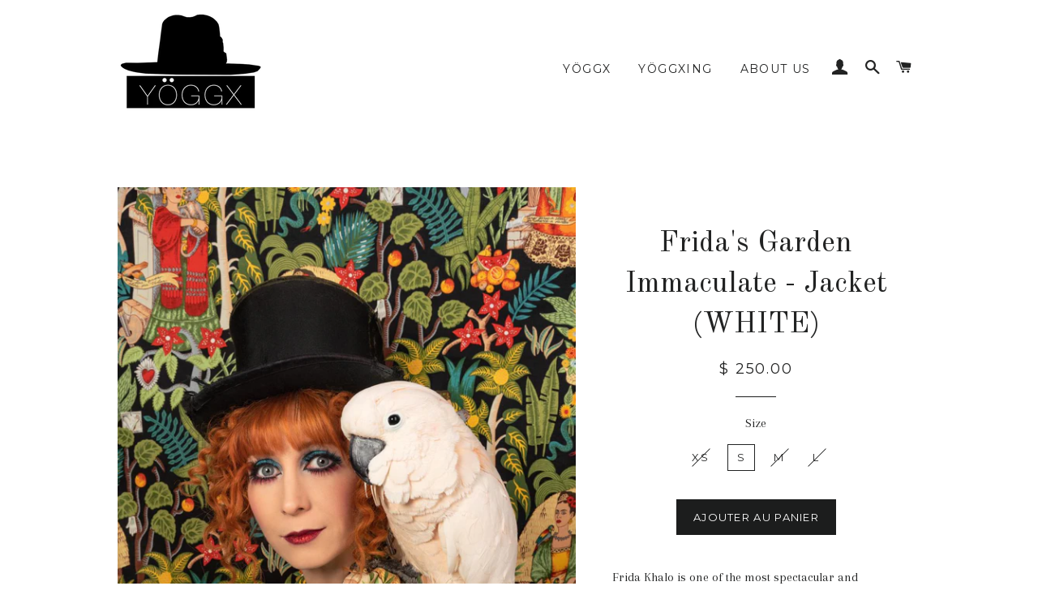

--- FILE ---
content_type: text/html; charset=utf-8
request_url: https://www.yoggx.com/fr/products/fridas-garden-immaculate-jacket
body_size: 22221
content:
<!doctype html>
<!--[if lt IE 7]><html class="no-js lt-ie9 lt-ie8 lt-ie7" lang="en"> <![endif]-->
<!--[if IE 7]><html class="no-js lt-ie9 lt-ie8" lang="en"> <![endif]-->
<!--[if IE 8]><html class="no-js lt-ie9" lang="en"> <![endif]-->
<!--[if IE 9 ]><html class="ie9 no-js"> <![endif]-->
<!--[if (gt IE 9)|!(IE)]><!--> <html class="no-js"> <!--<![endif]-->
<head>

<meta name="google-site-verification" content="ZVefeBSRt1RawrUnrbrwCXyygaLvqgFK9hXh3bkb53Y" />
<meta name="google-site-verification" content="AEGxF5u0aMDJ8dbVmG4Eu2r9ntIx8LaTNjHEXXvwnqQ" />

<meta name="p:domain_verify" content="b88b61fc31a352686c46b7bef18a32e4"/>
<meta name="google-site-verification" content="ZVefeBSRt1RawrUnrbrwCXyygaLvqgFK9hXh3bkb53Y" />

  <!-- Basic page needs ================================================== -->
  <meta charset="utf-8">
  <meta http-equiv="X-UA-Compatible" content="IE=edge,chrome=1">

  
    <link rel="shortcut icon" href="//www.yoggx.com/cdn/shop/files/Favicon_32x32.jpg?v=1614290813" type="image/png" />
  

  <!-- Title and description ================================================== -->


 <title>Frida's Garden Immaculate - Jacket (WHITE) | Sustainable fashion clothing and face masks</title> <meta name="description" content="Sustainable, limited run, quality, locally made Frida Khalo is one of the most spectacular and inspiring humans that has ever lived. To pay homage we designed a jacket wi" /><script data-desc="seo-breadcrumb-list" type="application/ld+json">
{
  "@context": "http://schema.org",
  "@type": "BreadcrumbList",
  "itemListElement": [{
          "@type": "ListItem",
          "position": 1,
          "item": {
            "@id": "https://www.yoggx.com/fr/products/fridas-garden-immaculate-jacket",
            "name": "Frida&#39;s Garden Immaculate - Jacket (WHITE)"
          }
        }]
}
</script><script data-desc="seo-organization" type="application/ld+json">
  {
    "@context": "http://schema.org",
    "@type": "Organization",
    "@id": "https://www.yoggx.com#organization",
    "name": "Yöggx",
    "url": "https://www.yoggx.com","sameAs": []
  }
</script><script data-desc="seo-product" type="application/ld+json">
    {
      "@context": "http://schema.org/",
      "@type": "Product",
      "@id": "https://www.yoggx.com/fr/products/fridas-garden-immaculate-jacket#product",
      "name": "Frida&#39;s Garden Immaculate - Jacket (WHITE)",
      "image": "https://www.yoggx.com/cdn/shop/products/Viva_La_Frida_1_450x450.jpg?v=1557877440",
      "description": "Frida Khalo is one of the most spectacular and inspiring humans that has ever lived. To pay homage we designed a jacket with color, strength and nature in mind, which were strong themes throughout her life. We based the cut and silhouette on an old french workers jacket, the canvas is heavy set with contrasting elbow patches. It&#39;s definitely a show stopper everywhere she goes. Perfect for the red carpet, an evening out, walking to the corner store or having a schmoke. Two main box pockets on the front with an external and internal chest pocket, she&#39;s built to last. Designed with purpose and made with love in Venice, CA. Content + Care   Rigid cotton canvas for strength and durability Button cuff sleeves for layering and funktion Mandarin collar Double stitched pockets and seems for extra durability Side vents for extra flow and movement Custom metal Yöggx buttons Locally sourced deadstock material: 90% Polyester / 10% silk Try to avoid washing, but if necessary: machine wash cold Conceived in Venice, CA and made in downtown Los Angeles.    Size + Fit  This jacket is designed for lean to fit humans. If you&#39;d like more room, please order a larger size.  XS(28-32) S(33-37) M(37-40) L(40-43) around the chest measurement in inches",
      "mpn": "3551319425129",
      "brand": {
        "@type": "Thing",
        "name": "Yöggx"
      },
        "offers": {
          "@type": "AggregateOffer",
          "priceCurrency": "USD",
          "lowPrice":250.0,
          "highPrice":250.0,
          "availability": "InStock",
          "offerCount":1,
          "seller": {
            "@type": "Organization",
            "@id": "https://www.yoggx.com#organization"
          }
        },
        "model": [{
               "@type": "ProductModel",
               "@id": "https://www.yoggx.com/fr/products/fridas-garden-immaculate-jacket#productModel=28219905212521",
               "url": "https://www.yoggx.com/fr/products/fridas-garden-immaculate-jacket?variant=28219905212521",
               "name": "Frida&#39;s Garden Immaculate - Jacket (WHITE) xs",
               "mpn": "28219905212521","sku": "90291423",
"weight": {
                   "@type": "QuantitativeValue",
                   "value": 227,
                   "unitCode": "GRM"
                 },

"additionalProperty": [{
                       "@type": "PropertyValue",
                       "name": "Size",
                       "value": "xs"
                     }],"image": "https://www.yoggx.com/cdn/shop/products/Viva_La_Frida_1_450x450.jpg?v=1557877440",
               "offers": {
                 "@type": "Offer",
                 "priceCurrency": "USD",
                 "price":250.0,
                 "availability": "OutOfStock",
                 "seller": {
                   "@type": "Organization",
                   "@id": "https://www.yoggx.com#organization"
                 }
               }
            },{
               "@type": "ProductModel",
               "@id": "https://www.yoggx.com/fr/products/fridas-garden-immaculate-jacket#productModel=28358093963369",
               "url": "https://www.yoggx.com/fr/products/fridas-garden-immaculate-jacket?variant=28358093963369",
               "name": "Frida&#39;s Garden Immaculate - Jacket (WHITE) s",
               "mpn": "28358093963369","sku": "90291424",
"weight": {
                   "@type": "QuantitativeValue",
                   "value": 227,
                   "unitCode": "GRM"
                 },

"additionalProperty": [{
                       "@type": "PropertyValue",
                       "name": "Size",
                       "value": "s"
                     }],"image": "https://www.yoggx.com/cdn/shop/products/Viva_La_Frida_1_450x450.jpg?v=1557877440",
               "offers": {
                 "@type": "Offer",
                 "priceCurrency": "USD",
                 "price":250.0,
                 "availability": "InStock",
                 "seller": {
                   "@type": "Organization",
                   "@id": "https://www.yoggx.com#organization"
                 }
               }
            },{
               "@type": "ProductModel",
               "@id": "https://www.yoggx.com/fr/products/fridas-garden-immaculate-jacket#productModel=28358093996137",
               "url": "https://www.yoggx.com/fr/products/fridas-garden-immaculate-jacket?variant=28358093996137",
               "name": "Frida&#39;s Garden Immaculate - Jacket (WHITE) m",
               "mpn": "28358093996137","sku": "90291425",
"weight": {
                   "@type": "QuantitativeValue",
                   "value": 227,
                   "unitCode": "GRM"
                 },

"additionalProperty": [{
                       "@type": "PropertyValue",
                       "name": "Size",
                       "value": "m"
                     }],"image": "https://www.yoggx.com/cdn/shop/products/Viva_La_Frida_1_450x450.jpg?v=1557877440",
               "offers": {
                 "@type": "Offer",
                 "priceCurrency": "USD",
                 "price":250.0,
                 "availability": "OutOfStock",
                 "seller": {
                   "@type": "Organization",
                   "@id": "https://www.yoggx.com#organization"
                 }
               }
            },{
               "@type": "ProductModel",
               "@id": "https://www.yoggx.com/fr/products/fridas-garden-immaculate-jacket#productModel=28358094028905",
               "url": "https://www.yoggx.com/fr/products/fridas-garden-immaculate-jacket?variant=28358094028905",
               "name": "Frida&#39;s Garden Immaculate - Jacket (WHITE) l",
               "mpn": "28358094028905","sku": "90291426",
"weight": {
                   "@type": "QuantitativeValue",
                   "value": 227,
                   "unitCode": "GRM"
                 },

"additionalProperty": [{
                       "@type": "PropertyValue",
                       "name": "Size",
                       "value": "l"
                     }],"image": "https://www.yoggx.com/cdn/shop/products/Viva_La_Frida_1_450x450.jpg?v=1557877440",
               "offers": {
                 "@type": "Offer",
                 "priceCurrency": "USD",
                 "price":250.0,
                 "availability": "OutOfStock",
                 "seller": {
                   "@type": "Organization",
                   "@id": "https://www.yoggx.com#organization"
                 }
               }
            }]
      }}
  </script><script data-desc="seo-website" type="application/ld+json">
  {
    "@context": "http://schema.org",
    "@type": "WebSite",
    "name": "Yöggx",
    "url": "https://www.yoggx.com",
    "potentialAction": {
      "@type": "SearchAction",
      "target": "https://www.yoggx.com/search?q={search_term_string}",
      "query-input": "required name=search_term_string"
    }
  }
</script><meta name="pluginseo" content="Plug in SEO Plus" data-ptf="s-te_pr" data-mdf="s-te_pr-tr" />


  <!-- Helpers ================================================== -->
  <!-- /snippets/social-meta-tags.liquid -->




<meta property="og:site_name" content="Yöggx">
<meta property="og:url" content="https://www.yoggx.com/fr/products/fridas-garden-immaculate-jacket">
<meta property="og:title" content="Frida's Garden Immaculate - Jacket (WHITE)">
<meta property="og:type" content="product">
<meta property="og:description" content="Frida Khalo is one of the most spectacular and inspiring humans that has ever lived. To pay homage we designed a jacket with color, strength and nature in mind, which were strong themes throughout her life. We based the cut and silhouette on an old french workers jacket, the canvas is heavy set with contrasting elbow p">

  <meta property="og:price:amount" content="250.00">
  <meta property="og:price:currency" content="USD">

<meta property="og:image" content="http://www.yoggx.com/cdn/shop/products/Viva_La_Frida_1_1200x1200.jpg?v=1557877440"><meta property="og:image" content="http://www.yoggx.com/cdn/shop/products/Viva_La_Frida_1_abfcb8b4-a44f-430b-8ee9-74980a442e45_1200x1200.jpg?v=1557877447">
<meta property="og:image:secure_url" content="https://www.yoggx.com/cdn/shop/products/Viva_La_Frida_1_1200x1200.jpg?v=1557877440"><meta property="og:image:secure_url" content="https://www.yoggx.com/cdn/shop/products/Viva_La_Frida_1_abfcb8b4-a44f-430b-8ee9-74980a442e45_1200x1200.jpg?v=1557877447">


  <meta name="twitter:site" content="@yoggx">

<meta name="twitter:card" content="summary_large_image">
<meta name="twitter:title" content="Frida's Garden Immaculate - Jacket (WHITE)">
<meta name="twitter:description" content="Frida Khalo is one of the most spectacular and inspiring humans that has ever lived. To pay homage we designed a jacket with color, strength and nature in mind, which were strong themes throughout her life. We based the cut and silhouette on an old french workers jacket, the canvas is heavy set with contrasting elbow p">

  <link rel="canonical" href="https://www.yoggx.com/fr/products/fridas-garden-immaculate-jacket">
  <meta name="viewport" content="width=device-width,initial-scale=1,shrink-to-fit=no">
  <meta name="theme-color" content="#1c1d1d">

  <!-- CSS ================================================== -->
  <link href="//www.yoggx.com/cdn/shop/t/6/assets/timber.scss.css?v=129661866765355497481698338520" rel="stylesheet" type="text/css" media="all" />
  <link href="//www.yoggx.com/cdn/shop/t/6/assets/theme.scss.css?v=183288510326507539891698338520" rel="stylesheet" type="text/css" media="all" />
  
  
  
  <link href="//fonts.googleapis.com/css?family=Arapey:400" rel="stylesheet" type="text/css" media="all" />


  
    
    
    <link href="//fonts.googleapis.com/css?family=Old+Standard+TT:400" rel="stylesheet" type="text/css" media="all" />
  


  
    
    
    <link href="//fonts.googleapis.com/css?family=Montserrat:400" rel="stylesheet" type="text/css" media="all" />
  



  <!-- Sections ================================================== -->
  <script>
    window.theme = window.theme || {};
    theme.strings = {
      zoomClose: "Fermer (Esc)",
      zoomPrev: "Précédent (flèche gauche)",
      zoomNext: "Suivant (flèche droite)",
      moneyFormat: "$ {{amount}}",
      addressError: "Vous ne trouvez pas cette adresse",
      addressNoResults: "Aucun résultat pour cette adresse",
      addressQueryLimit: "Vous avez dépassé la limite de Google utilisation de l'API. Envisager la mise à niveau à un \u003ca href=\"https:\/\/developers.google.com\/maps\/premium\/usage-limits\"\u003erégime spécial\u003c\/a\u003e.",
      authError: "Il y avait un problème authentifier votre compte Google Maps.",
      cartEmpty: "Votre panier est vide.",
      cartCookie: "Activer les cookies pour utiliser le panier",
      cartSavings: "I18n Error: Missing interpolation value \"savings\" for \"Vous économisez {{ savings }}\""
    };
    theme.settings = {
      cartType: "drawer",
      gridType: "collage"
    };
  </script>

  <script src="//www.yoggx.com/cdn/shop/t/6/assets/jquery-2.2.3.min.js?v=58211863146907186831520459237" type="text/javascript"></script>

  <!--[if (gt IE 9)|!(IE)]><!--><script src="//www.yoggx.com/cdn/shop/t/6/assets/lazysizes.min.js?v=37531750901115495291520459237" async="async"></script><!--<![endif]-->
  <!--[if lte IE 9]><script src="//www.yoggx.com/cdn/shop/t/6/assets/lazysizes.min.js?v=37531750901115495291520459237"></script><![endif]-->

  <!--[if (gt IE 9)|!(IE)]><!--><script src="//www.yoggx.com/cdn/shop/t/6/assets/theme.js?v=38255886094195180421586158009" defer="defer"></script><!--<![endif]-->
  <!--[if lte IE 9]><script src="//www.yoggx.com/cdn/shop/t/6/assets/theme.js?v=38255886094195180421586158009"></script><![endif]-->

  <!-- Header hook for plugins ================================================== -->
<script>window.performance && window.performance.mark && window.performance.mark('shopify.content_for_header.start');</script><meta name="facebook-domain-verification" content="g8562n52yznykb9zh79fb6rpfvyafz">
<meta id="shopify-digital-wallet" name="shopify-digital-wallet" content="/9997932/digital_wallets/dialog">
<meta name="shopify-checkout-api-token" content="dc0cc6498790f7924194f35cd2253d08">
<meta id="in-context-paypal-metadata" data-shop-id="9997932" data-venmo-supported="false" data-environment="production" data-locale="fr_FR" data-paypal-v4="true" data-currency="USD">
<link rel="alternate" hreflang="x-default" href="https://www.yoggx.com/products/fridas-garden-immaculate-jacket">
<link rel="alternate" hreflang="en" href="https://www.yoggx.com/products/fridas-garden-immaculate-jacket">
<link rel="alternate" hreflang="es" href="https://www.yoggx.com/es/products/fridas-garden-immaculate-jacket">
<link rel="alternate" hreflang="fr" href="https://www.yoggx.com/fr/products/fridas-garden-immaculate-jacket">
<link rel="alternate" hreflang="zh-Hans" href="https://www.yoggx.com/zh/products/fridas-garden-immaculate-jacket">
<link rel="alternate" hreflang="zh-Hans-CN" href="https://www.yoggx.com/zh-cn/products/fridas-garden-immaculate-jacket">
<link rel="alternate" hreflang="zh-Hans-AU" href="https://www.yoggx.com/zh/products/fridas-garden-immaculate-jacket">
<link rel="alternate" hreflang="zh-Hans-CA" href="https://www.yoggx.com/zh/products/fridas-garden-immaculate-jacket">
<link rel="alternate" hreflang="zh-Hans-GB" href="https://www.yoggx.com/zh/products/fridas-garden-immaculate-jacket">
<link rel="alternate" hreflang="zh-Hans-PT" href="https://www.yoggx.com/zh/products/fridas-garden-immaculate-jacket">
<link rel="alternate" hreflang="zh-Hans-US" href="https://www.yoggx.com/zh/products/fridas-garden-immaculate-jacket">
<link rel="alternate" type="application/json+oembed" href="https://www.yoggx.com/fr/products/fridas-garden-immaculate-jacket.oembed">
<script async="async" src="/checkouts/internal/preloads.js?locale=fr-US"></script>
<link rel="preconnect" href="https://shop.app" crossorigin="anonymous">
<script async="async" src="https://shop.app/checkouts/internal/preloads.js?locale=fr-US&shop_id=9997932" crossorigin="anonymous"></script>
<script id="apple-pay-shop-capabilities" type="application/json">{"shopId":9997932,"countryCode":"US","currencyCode":"USD","merchantCapabilities":["supports3DS"],"merchantId":"gid:\/\/shopify\/Shop\/9997932","merchantName":"Yöggx","requiredBillingContactFields":["postalAddress","email","phone"],"requiredShippingContactFields":["postalAddress","email","phone"],"shippingType":"shipping","supportedNetworks":["visa","masterCard","amex","discover","elo","jcb"],"total":{"type":"pending","label":"Yöggx","amount":"1.00"},"shopifyPaymentsEnabled":true,"supportsSubscriptions":true}</script>
<script id="shopify-features" type="application/json">{"accessToken":"dc0cc6498790f7924194f35cd2253d08","betas":["rich-media-storefront-analytics"],"domain":"www.yoggx.com","predictiveSearch":true,"shopId":9997932,"locale":"fr"}</script>
<script>var Shopify = Shopify || {};
Shopify.shop = "urban-ninja.myshopify.com";
Shopify.locale = "fr";
Shopify.currency = {"active":"USD","rate":"1.0"};
Shopify.country = "US";
Shopify.theme = {"name":"Brooklyn with BOLD Bundles Mar 7th","id":8097792027,"schema_name":"Brooklyn","schema_version":"6.0.0","theme_store_id":730,"role":"main"};
Shopify.theme.handle = "null";
Shopify.theme.style = {"id":null,"handle":null};
Shopify.cdnHost = "www.yoggx.com/cdn";
Shopify.routes = Shopify.routes || {};
Shopify.routes.root = "/fr/";</script>
<script type="module">!function(o){(o.Shopify=o.Shopify||{}).modules=!0}(window);</script>
<script>!function(o){function n(){var o=[];function n(){o.push(Array.prototype.slice.apply(arguments))}return n.q=o,n}var t=o.Shopify=o.Shopify||{};t.loadFeatures=n(),t.autoloadFeatures=n()}(window);</script>
<script>
  window.ShopifyPay = window.ShopifyPay || {};
  window.ShopifyPay.apiHost = "shop.app\/pay";
  window.ShopifyPay.redirectState = null;
</script>
<script id="shop-js-analytics" type="application/json">{"pageType":"product"}</script>
<script defer="defer" async type="module" src="//www.yoggx.com/cdn/shopifycloud/shop-js/modules/v2/client.init-shop-cart-sync_INwxTpsh.fr.esm.js"></script>
<script defer="defer" async type="module" src="//www.yoggx.com/cdn/shopifycloud/shop-js/modules/v2/chunk.common_YNAa1F1g.esm.js"></script>
<script type="module">
  await import("//www.yoggx.com/cdn/shopifycloud/shop-js/modules/v2/client.init-shop-cart-sync_INwxTpsh.fr.esm.js");
await import("//www.yoggx.com/cdn/shopifycloud/shop-js/modules/v2/chunk.common_YNAa1F1g.esm.js");

  window.Shopify.SignInWithShop?.initShopCartSync?.({"fedCMEnabled":true,"windoidEnabled":true});

</script>
<script>
  window.Shopify = window.Shopify || {};
  if (!window.Shopify.featureAssets) window.Shopify.featureAssets = {};
  window.Shopify.featureAssets['shop-js'] = {"shop-cart-sync":["modules/v2/client.shop-cart-sync_BVs4vSl-.fr.esm.js","modules/v2/chunk.common_YNAa1F1g.esm.js"],"init-fed-cm":["modules/v2/client.init-fed-cm_CEmYoMXU.fr.esm.js","modules/v2/chunk.common_YNAa1F1g.esm.js"],"shop-button":["modules/v2/client.shop-button_BhVpOdEY.fr.esm.js","modules/v2/chunk.common_YNAa1F1g.esm.js"],"init-windoid":["modules/v2/client.init-windoid_DVncJssP.fr.esm.js","modules/v2/chunk.common_YNAa1F1g.esm.js"],"shop-cash-offers":["modules/v2/client.shop-cash-offers_CD5ChB-w.fr.esm.js","modules/v2/chunk.common_YNAa1F1g.esm.js","modules/v2/chunk.modal_DXhkN-5p.esm.js"],"shop-toast-manager":["modules/v2/client.shop-toast-manager_CMZA41xP.fr.esm.js","modules/v2/chunk.common_YNAa1F1g.esm.js"],"init-shop-email-lookup-coordinator":["modules/v2/client.init-shop-email-lookup-coordinator_Dxg3Qq63.fr.esm.js","modules/v2/chunk.common_YNAa1F1g.esm.js"],"pay-button":["modules/v2/client.pay-button_CApwTr-J.fr.esm.js","modules/v2/chunk.common_YNAa1F1g.esm.js"],"avatar":["modules/v2/client.avatar_BTnouDA3.fr.esm.js"],"init-shop-cart-sync":["modules/v2/client.init-shop-cart-sync_INwxTpsh.fr.esm.js","modules/v2/chunk.common_YNAa1F1g.esm.js"],"shop-login-button":["modules/v2/client.shop-login-button_Ctct7BR2.fr.esm.js","modules/v2/chunk.common_YNAa1F1g.esm.js","modules/v2/chunk.modal_DXhkN-5p.esm.js"],"init-customer-accounts-sign-up":["modules/v2/client.init-customer-accounts-sign-up_DTysEz83.fr.esm.js","modules/v2/client.shop-login-button_Ctct7BR2.fr.esm.js","modules/v2/chunk.common_YNAa1F1g.esm.js","modules/v2/chunk.modal_DXhkN-5p.esm.js"],"init-shop-for-new-customer-accounts":["modules/v2/client.init-shop-for-new-customer-accounts_wbmNjFX3.fr.esm.js","modules/v2/client.shop-login-button_Ctct7BR2.fr.esm.js","modules/v2/chunk.common_YNAa1F1g.esm.js","modules/v2/chunk.modal_DXhkN-5p.esm.js"],"init-customer-accounts":["modules/v2/client.init-customer-accounts_DqpN27KS.fr.esm.js","modules/v2/client.shop-login-button_Ctct7BR2.fr.esm.js","modules/v2/chunk.common_YNAa1F1g.esm.js","modules/v2/chunk.modal_DXhkN-5p.esm.js"],"shop-follow-button":["modules/v2/client.shop-follow-button_CBz8VXaE.fr.esm.js","modules/v2/chunk.common_YNAa1F1g.esm.js","modules/v2/chunk.modal_DXhkN-5p.esm.js"],"lead-capture":["modules/v2/client.lead-capture_Bo6pQGej.fr.esm.js","modules/v2/chunk.common_YNAa1F1g.esm.js","modules/v2/chunk.modal_DXhkN-5p.esm.js"],"checkout-modal":["modules/v2/client.checkout-modal_B_8gz53b.fr.esm.js","modules/v2/chunk.common_YNAa1F1g.esm.js","modules/v2/chunk.modal_DXhkN-5p.esm.js"],"shop-login":["modules/v2/client.shop-login_CTIGRVE1.fr.esm.js","modules/v2/chunk.common_YNAa1F1g.esm.js","modules/v2/chunk.modal_DXhkN-5p.esm.js"],"payment-terms":["modules/v2/client.payment-terms_BUSo56Mg.fr.esm.js","modules/v2/chunk.common_YNAa1F1g.esm.js","modules/v2/chunk.modal_DXhkN-5p.esm.js"]};
</script>
<script>(function() {
  var isLoaded = false;
  function asyncLoad() {
    if (isLoaded) return;
    isLoaded = true;
    var urls = ["\/\/static.zotabox.com\/a\/3\/a35abef1d34dedd774f54110bed37f51\/widgets.js?shop=urban-ninja.myshopify.com","https:\/\/chimpstatic.com\/mcjs-connected\/js\/users\/5cc3dfc5b40a8a5a3a1592154\/875c34d26a12e24f19be13730.js?shop=urban-ninja.myshopify.com","\/\/shopify.privy.com\/widget.js?shop=urban-ninja.myshopify.com","https:\/\/chimpstatic.com\/mcjs-connected\/js\/users\/5cc3dfc5b40a8a5a3a1592154\/de6d4d7231401564533e0475d.js?shop=urban-ninja.myshopify.com","https:\/\/cdn.nfcube.com\/instafeed-a9f2e355026d765534b8dd7d3787913e.js?shop=urban-ninja.myshopify.com","https:\/\/s3.amazonaws.com\/pixelpop\/usercontent\/scripts\/5ebc947e-95de-4472-b53f-a67b1136a5bd\/pixelpop.js?shop=urban-ninja.myshopify.com","https:\/\/cdn.hextom.com\/js\/quickannouncementbar.js?shop=urban-ninja.myshopify.com","https:\/\/cdn.hextom.com\/js\/freeshippingbar.js?shop=urban-ninja.myshopify.com"];
    for (var i = 0; i < urls.length; i++) {
      var s = document.createElement('script');
      s.type = 'text/javascript';
      s.async = true;
      s.src = urls[i];
      var x = document.getElementsByTagName('script')[0];
      x.parentNode.insertBefore(s, x);
    }
  };
  if(window.attachEvent) {
    window.attachEvent('onload', asyncLoad);
  } else {
    window.addEventListener('load', asyncLoad, false);
  }
})();</script>
<script id="__st">var __st={"a":9997932,"offset":-28800,"reqid":"d9139fcb-8c74-47b4-ae2e-0476291cbdcf-1768993066","pageurl":"www.yoggx.com\/fr\/products\/fridas-garden-immaculate-jacket","u":"502b100f36fc","p":"product","rtyp":"product","rid":3551319425129};</script>
<script>window.ShopifyPaypalV4VisibilityTracking = true;</script>
<script id="captcha-bootstrap">!function(){'use strict';const t='contact',e='account',n='new_comment',o=[[t,t],['blogs',n],['comments',n],[t,'customer']],c=[[e,'customer_login'],[e,'guest_login'],[e,'recover_customer_password'],[e,'create_customer']],r=t=>t.map((([t,e])=>`form[action*='/${t}']:not([data-nocaptcha='true']) input[name='form_type'][value='${e}']`)).join(','),a=t=>()=>t?[...document.querySelectorAll(t)].map((t=>t.form)):[];function s(){const t=[...o],e=r(t);return a(e)}const i='password',u='form_key',d=['recaptcha-v3-token','g-recaptcha-response','h-captcha-response',i],f=()=>{try{return window.sessionStorage}catch{return}},m='__shopify_v',_=t=>t.elements[u];function p(t,e,n=!1){try{const o=window.sessionStorage,c=JSON.parse(o.getItem(e)),{data:r}=function(t){const{data:e,action:n}=t;return t[m]||n?{data:e,action:n}:{data:t,action:n}}(c);for(const[e,n]of Object.entries(r))t.elements[e]&&(t.elements[e].value=n);n&&o.removeItem(e)}catch(o){console.error('form repopulation failed',{error:o})}}const l='form_type',E='cptcha';function T(t){t.dataset[E]=!0}const w=window,h=w.document,L='Shopify',v='ce_forms',y='captcha';let A=!1;((t,e)=>{const n=(g='f06e6c50-85a8-45c8-87d0-21a2b65856fe',I='https://cdn.shopify.com/shopifycloud/storefront-forms-hcaptcha/ce_storefront_forms_captcha_hcaptcha.v1.5.2.iife.js',D={infoText:'Protégé par hCaptcha',privacyText:'Confidentialité',termsText:'Conditions'},(t,e,n)=>{const o=w[L][v],c=o.bindForm;if(c)return c(t,g,e,D).then(n);var r;o.q.push([[t,g,e,D],n]),r=I,A||(h.body.append(Object.assign(h.createElement('script'),{id:'captcha-provider',async:!0,src:r})),A=!0)});var g,I,D;w[L]=w[L]||{},w[L][v]=w[L][v]||{},w[L][v].q=[],w[L][y]=w[L][y]||{},w[L][y].protect=function(t,e){n(t,void 0,e),T(t)},Object.freeze(w[L][y]),function(t,e,n,w,h,L){const[v,y,A,g]=function(t,e,n){const i=e?o:[],u=t?c:[],d=[...i,...u],f=r(d),m=r(i),_=r(d.filter((([t,e])=>n.includes(e))));return[a(f),a(m),a(_),s()]}(w,h,L),I=t=>{const e=t.target;return e instanceof HTMLFormElement?e:e&&e.form},D=t=>v().includes(t);t.addEventListener('submit',(t=>{const e=I(t);if(!e)return;const n=D(e)&&!e.dataset.hcaptchaBound&&!e.dataset.recaptchaBound,o=_(e),c=g().includes(e)&&(!o||!o.value);(n||c)&&t.preventDefault(),c&&!n&&(function(t){try{if(!f())return;!function(t){const e=f();if(!e)return;const n=_(t);if(!n)return;const o=n.value;o&&e.removeItem(o)}(t);const e=Array.from(Array(32),(()=>Math.random().toString(36)[2])).join('');!function(t,e){_(t)||t.append(Object.assign(document.createElement('input'),{type:'hidden',name:u})),t.elements[u].value=e}(t,e),function(t,e){const n=f();if(!n)return;const o=[...t.querySelectorAll(`input[type='${i}']`)].map((({name:t})=>t)),c=[...d,...o],r={};for(const[a,s]of new FormData(t).entries())c.includes(a)||(r[a]=s);n.setItem(e,JSON.stringify({[m]:1,action:t.action,data:r}))}(t,e)}catch(e){console.error('failed to persist form',e)}}(e),e.submit())}));const S=(t,e)=>{t&&!t.dataset[E]&&(n(t,e.some((e=>e===t))),T(t))};for(const o of['focusin','change'])t.addEventListener(o,(t=>{const e=I(t);D(e)&&S(e,y())}));const B=e.get('form_key'),M=e.get(l),P=B&&M;t.addEventListener('DOMContentLoaded',(()=>{const t=y();if(P)for(const e of t)e.elements[l].value===M&&p(e,B);[...new Set([...A(),...v().filter((t=>'true'===t.dataset.shopifyCaptcha))])].forEach((e=>S(e,t)))}))}(h,new URLSearchParams(w.location.search),n,t,e,['guest_login'])})(!0,!0)}();</script>
<script integrity="sha256-4kQ18oKyAcykRKYeNunJcIwy7WH5gtpwJnB7kiuLZ1E=" data-source-attribution="shopify.loadfeatures" defer="defer" src="//www.yoggx.com/cdn/shopifycloud/storefront/assets/storefront/load_feature-a0a9edcb.js" crossorigin="anonymous"></script>
<script crossorigin="anonymous" defer="defer" src="//www.yoggx.com/cdn/shopifycloud/storefront/assets/shopify_pay/storefront-65b4c6d7.js?v=20250812"></script>
<script data-source-attribution="shopify.dynamic_checkout.dynamic.init">var Shopify=Shopify||{};Shopify.PaymentButton=Shopify.PaymentButton||{isStorefrontPortableWallets:!0,init:function(){window.Shopify.PaymentButton.init=function(){};var t=document.createElement("script");t.src="https://www.yoggx.com/cdn/shopifycloud/portable-wallets/latest/portable-wallets.fr.js",t.type="module",document.head.appendChild(t)}};
</script>
<script data-source-attribution="shopify.dynamic_checkout.buyer_consent">
  function portableWalletsHideBuyerConsent(e){var t=document.getElementById("shopify-buyer-consent"),n=document.getElementById("shopify-subscription-policy-button");t&&n&&(t.classList.add("hidden"),t.setAttribute("aria-hidden","true"),n.removeEventListener("click",e))}function portableWalletsShowBuyerConsent(e){var t=document.getElementById("shopify-buyer-consent"),n=document.getElementById("shopify-subscription-policy-button");t&&n&&(t.classList.remove("hidden"),t.removeAttribute("aria-hidden"),n.addEventListener("click",e))}window.Shopify?.PaymentButton&&(window.Shopify.PaymentButton.hideBuyerConsent=portableWalletsHideBuyerConsent,window.Shopify.PaymentButton.showBuyerConsent=portableWalletsShowBuyerConsent);
</script>
<script data-source-attribution="shopify.dynamic_checkout.cart.bootstrap">document.addEventListener("DOMContentLoaded",(function(){function t(){return document.querySelector("shopify-accelerated-checkout-cart, shopify-accelerated-checkout")}if(t())Shopify.PaymentButton.init();else{new MutationObserver((function(e,n){t()&&(Shopify.PaymentButton.init(),n.disconnect())})).observe(document.body,{childList:!0,subtree:!0})}}));
</script>
<link id="shopify-accelerated-checkout-styles" rel="stylesheet" media="screen" href="https://www.yoggx.com/cdn/shopifycloud/portable-wallets/latest/accelerated-checkout-backwards-compat.css" crossorigin="anonymous">
<style id="shopify-accelerated-checkout-cart">
        #shopify-buyer-consent {
  margin-top: 1em;
  display: inline-block;
  width: 100%;
}

#shopify-buyer-consent.hidden {
  display: none;
}

#shopify-subscription-policy-button {
  background: none;
  border: none;
  padding: 0;
  text-decoration: underline;
  font-size: inherit;
  cursor: pointer;
}

#shopify-subscription-policy-button::before {
  box-shadow: none;
}

      </style>

<script>window.performance && window.performance.mark && window.performance.mark('shopify.content_for_header.end');</script>
<meta name="locale-bar--browsing-context-suggestions-url" content="/fr/browsing_context_suggestions">
<meta name="locale-bar--current-language" content="fr">
<meta name="locale-bar--current-currency" content="USD">



<script>
          var currentScript = document.currentScript || document.scripts[document.scripts.length - 1];
          var boldVariantIds =[28219905212521,28358093963369,28358093996137,28358094028905];
          var boldProductHandle ="fridas-garden-immaculate-jacket";
          var BOLD = BOLD || {};
          BOLD.products = BOLD.products || {};
          BOLD.variant_lookup = BOLD.variant_lookup || {};

          for (var boldIndex = 0; boldIndex < boldVariantIds.length; boldIndex = boldIndex + 1) {
            BOLD.variant_lookup[boldVariantIds[boldIndex]] = boldProductHandle;
          }

          BOLD.products[boldProductHandle] ={
    "id":3551319425129,
    "title":"Frida's Garden Immaculate - Jacket (WHITE)","handle":"fridas-garden-immaculate-jacket",
    "description":"\u003cmeta charset=\"utf-8\"\u003e\u003cmeta charset=\"utf-8\"\u003e\u003cmeta charset=\"utf-8\"\u003e\u003cmeta charset=\"utf-8\"\u003e\u003cmeta charset=\"utf-8\"\u003e\n\u003cp class=\"trigger ng-binding\" ng-bind-html=\"strings.labels.details\" cm-event-mobile='{\"element_id\":\"MO_EXPAND_DETAIL\", \"element_category\":\"MO_PDP_ELEMENTS\"}'\u003e\u003cspan\u003eFrida Khalo is one of the most spectacular and inspiring humans that has ever lived. To pay homage we designed a jacket with color, strength and nature in mind, which were strong themes throughout her life. We based the cut and silhouette on an old french workers jacket, the canvas is heavy set with contrasting elbow patches\u003c\/span\u003e\u003cspan\u003e. It's definitely a show stopper everywhere she goes. P\u003c\/span\u003e\u003cspan\u003eerfect for the red carpet, an evening out, walking to the corner store or having a schmoke. \u003c\/span\u003eTwo main box pockets on the front with an external and internal chest pocket, she's built to last. Designed with purpose and made with love in Venice, CA.\u003c\/p\u003e\n\u003cp class=\"trigger ng-binding\" ng-bind-html=\"strings.labels.details\" cm-event-mobile='{\"element_id\":\"MO_EXPAND_DETAIL\", \"element_category\":\"MO_PDP_ELEMENTS\"}'\u003e\u003cspan data-sheets-value=\"[null,2,\u0026quot;Who doesn't love flowers? I've always wanted flower pants and finding this pattern brought that dream to life. Our Chief Ninja\\nhiked Machhu Picchu in a full flower suit and realized that he might just be crazy enough to change the world, you crazy enough to\\njoin him?\u0026quot;]\" data-sheets-userformat=\"[null,null,513,[null,0],null,null,null,null,null,null,null,null,0]\"\u003e\u003c\/span\u003e\u003cstrong\u003eContent + Care\u003c\/strong\u003e\u003c\/p\u003e\n\u003cmeta charset=\"utf-8\"\u003e\n\u003cul\u003e\n\u003cli\u003e\u003cspan\u003eRigid cotton canvas for strength and durability\u003c\/span\u003e\u003c\/li\u003e\n\u003cli\u003eButton cuff sleeves for layering and funktion\u003c\/li\u003e\n\u003cli\u003eMandarin collar\u003c\/li\u003e\n\u003cli\u003eDouble stitched pockets and seems for extra durability\u003c\/li\u003e\n\u003cli\u003eSide vents for extra flow and movement\u003c\/li\u003e\n\u003cli\u003eCustom metal Yöggx buttons\u003c\/li\u003e\n\u003cli\u003eLocally sourced deadstock material: 90% Polyester \/ 10% silk\u003c\/li\u003e\n\u003cli\u003eTry to avoid washing, but if necessary: machine wash cold\u003c\/li\u003e\n\u003cli\u003eConceived in Venice, CA and made in downtown Los Angeles.\u003c\/li\u003e\n\u003c\/ul\u003e\n\u003cdiv class=\"product-description child\"\u003e\u003cstrong\u003e\u003c\/strong\u003e\u003c\/div\u003e\n\u003cdiv class=\"product-description child\"\u003e\n\u003cstrong\u003eSize + Fit\u003c\/strong\u003e\u003cbr\u003e\n\u003cul\u003e\n\u003cli\u003eThis jacket is designed for lean to fit humans. If you'd like more room, please order a larger size. \u003c\/li\u003e\n\u003cli\u003eXS(28-32) S(33-37) M(37-40) L(40-43) around the chest measurement in inches\u003c\/li\u003e\n\u003c\/ul\u003e\n\u003c\/div\u003e\n\u003cdiv class=\"product-description child\"\u003e\n\u003cspan data-sheets-value=\"[null,2,\u0026quot;All our materials are comfort first. These black denim Y\\u00f6ggx look slick and give you four way stretch to do anything you'd like. The\\nfinish on the material sometimes catches things so if think that will bother you, grab a different Y\\u00f6ggx :)\u0026quot;]\" data-sheets-userformat=\"[null,null,513,[null,0],null,null,null,null,null,null,null,null,0]\"\u003e\u003c\/span\u003e\n\u003ch4 class=\"product-description child\"\u003e\u003c\/h4\u003e\n\u003c\/div\u003e\n\u003cdiv class=\"product-description child\"\u003e\n\u003cul\u003e\u003c\/ul\u003e\n\u003c\/div\u003e\n\u003cmeta charset=\"utf-8\"\u003e\u003cmeta charset=\"utf-8\"\u003e",
    "published_at":"2019-05-14T16:58:46",
    "created_at":"2019-05-14T16:36:29",
    "vendor":"Yöggx",
    "type":"Jackets",
    "tags":["Box","Funk","Jackets"],
    "price":25000,
    "price_min":25000,
    "price_max":25000,
    "price_varies":false,
    "compare_at_price":null,
    "compare_at_price_min":0,
    "compare_at_price_max":0,
    "compare_at_price_varies":true,
    "all_variant_ids":[28219905212521,28358093963369,28358093996137,28358094028905],
    "variants":[

{
  "id":28219905212521,
  "product_id":3551319425129,
  "product_handle":"fridas-garden-immaculate-jacket",
  "title":"xs",
  "option1":"xs",
  "option2":null,
  "option3":null,
  "sku":"90291423",
  "requires_shipping":true,
  "taxable":true,
  "featured_image":null,"image_id":null,
  "available":false,
  "name":"Frida's Garden Immaculate - Jacket (WHITE) - xs",
  "options":["xs"],
  "price":25000,
  "weight":227,
  "compare_at_price":null,
  "inventory_quantity":0,
  "inventory_management":"shopify",
  "inventory_policy":"deny",
  "inventory_in_cart":0,
  "inventory_remaining":0,
  "incoming":false,
  "next_incoming_date":null,
  "taxable":true,
  "barcode":""
},

{
  "id":28358093963369,
  "product_id":3551319425129,
  "product_handle":"fridas-garden-immaculate-jacket",
  "title":"s",
  "option1":"s",
  "option2":null,
  "option3":null,
  "sku":"90291424",
  "requires_shipping":true,
  "taxable":true,
  "featured_image":null,"image_id":null,
  "available":true,
  "name":"Frida's Garden Immaculate - Jacket (WHITE) - s",
  "options":["s"],
  "price":25000,
  "weight":227,
  "compare_at_price":null,
  "inventory_quantity":1,
  "inventory_management":"shopify",
  "inventory_policy":"deny",
  "inventory_in_cart":0,
  "inventory_remaining":1,
  "incoming":false,
  "next_incoming_date":null,
  "taxable":true,
  "barcode":""
},

{
  "id":28358093996137,
  "product_id":3551319425129,
  "product_handle":"fridas-garden-immaculate-jacket",
  "title":"m",
  "option1":"m",
  "option2":null,
  "option3":null,
  "sku":"90291425",
  "requires_shipping":true,
  "taxable":true,
  "featured_image":null,"image_id":null,
  "available":false,
  "name":"Frida's Garden Immaculate - Jacket (WHITE) - m",
  "options":["m"],
  "price":25000,
  "weight":227,
  "compare_at_price":null,
  "inventory_quantity":0,
  "inventory_management":"shopify",
  "inventory_policy":"deny",
  "inventory_in_cart":0,
  "inventory_remaining":0,
  "incoming":false,
  "next_incoming_date":null,
  "taxable":true,
  "barcode":""
},

{
  "id":28358094028905,
  "product_id":3551319425129,
  "product_handle":"fridas-garden-immaculate-jacket",
  "title":"l",
  "option1":"l",
  "option2":null,
  "option3":null,
  "sku":"90291426",
  "requires_shipping":true,
  "taxable":true,
  "featured_image":null,"image_id":null,
  "available":false,
  "name":"Frida's Garden Immaculate - Jacket (WHITE) - l",
  "options":["l"],
  "price":25000,
  "weight":227,
  "compare_at_price":null,
  "inventory_quantity":0,
  "inventory_management":"shopify",
  "inventory_policy":"deny",
  "inventory_in_cart":0,
  "inventory_remaining":0,
  "incoming":false,
  "next_incoming_date":null,
  "taxable":true,
  "barcode":""
}],
    "available":true,"images":["\/\/www.yoggx.com\/cdn\/shop\/products\/Viva_La_Frida_1.jpg?v=1557877440","\/\/www.yoggx.com\/cdn\/shop\/products\/Viva_La_Frida_1_abfcb8b4-a44f-430b-8ee9-74980a442e45.jpg?v=1557877447"],"featured_image":"\/\/www.yoggx.com\/cdn\/shop\/products\/Viva_La_Frida_1.jpg?v=1557877440",
    "options":["Size"],
    "url":"\/fr\/products\/fridas-garden-immaculate-jacket"};var boldCSPMetafields = {};
          var boldTempProduct ={"id":3551319425129,"title":"Frida's Garden Immaculate - Jacket (WHITE)","handle":"fridas-garden-immaculate-jacket","description":"\u003cmeta charset=\"utf-8\"\u003e\u003cmeta charset=\"utf-8\"\u003e\u003cmeta charset=\"utf-8\"\u003e\u003cmeta charset=\"utf-8\"\u003e\u003cmeta charset=\"utf-8\"\u003e\n\u003cp class=\"trigger ng-binding\" ng-bind-html=\"strings.labels.details\" cm-event-mobile='{\"element_id\":\"MO_EXPAND_DETAIL\", \"element_category\":\"MO_PDP_ELEMENTS\"}'\u003e\u003cspan\u003eFrida Khalo is one of the most spectacular and inspiring humans that has ever lived. To pay homage we designed a jacket with color, strength and nature in mind, which were strong themes throughout her life. We based the cut and silhouette on an old french workers jacket, the canvas is heavy set with contrasting elbow patches\u003c\/span\u003e\u003cspan\u003e. It's definitely a show stopper everywhere she goes. P\u003c\/span\u003e\u003cspan\u003eerfect for the red carpet, an evening out, walking to the corner store or having a schmoke. \u003c\/span\u003eTwo main box pockets on the front with an external and internal chest pocket, she's built to last. Designed with purpose and made with love in Venice, CA.\u003c\/p\u003e\n\u003cp class=\"trigger ng-binding\" ng-bind-html=\"strings.labels.details\" cm-event-mobile='{\"element_id\":\"MO_EXPAND_DETAIL\", \"element_category\":\"MO_PDP_ELEMENTS\"}'\u003e\u003cspan data-sheets-value=\"[null,2,\u0026quot;Who doesn't love flowers? I've always wanted flower pants and finding this pattern brought that dream to life. Our Chief Ninja\\nhiked Machhu Picchu in a full flower suit and realized that he might just be crazy enough to change the world, you crazy enough to\\njoin him?\u0026quot;]\" data-sheets-userformat=\"[null,null,513,[null,0],null,null,null,null,null,null,null,null,0]\"\u003e\u003c\/span\u003e\u003cstrong\u003eContent + Care\u003c\/strong\u003e\u003c\/p\u003e\n\u003cmeta charset=\"utf-8\"\u003e\n\u003cul\u003e\n\u003cli\u003e\u003cspan\u003eRigid cotton canvas for strength and durability\u003c\/span\u003e\u003c\/li\u003e\n\u003cli\u003eButton cuff sleeves for layering and funktion\u003c\/li\u003e\n\u003cli\u003eMandarin collar\u003c\/li\u003e\n\u003cli\u003eDouble stitched pockets and seems for extra durability\u003c\/li\u003e\n\u003cli\u003eSide vents for extra flow and movement\u003c\/li\u003e\n\u003cli\u003eCustom metal Yöggx buttons\u003c\/li\u003e\n\u003cli\u003eLocally sourced deadstock material: 90% Polyester \/ 10% silk\u003c\/li\u003e\n\u003cli\u003eTry to avoid washing, but if necessary: machine wash cold\u003c\/li\u003e\n\u003cli\u003eConceived in Venice, CA and made in downtown Los Angeles.\u003c\/li\u003e\n\u003c\/ul\u003e\n\u003cdiv class=\"product-description child\"\u003e\u003cstrong\u003e\u003c\/strong\u003e\u003c\/div\u003e\n\u003cdiv class=\"product-description child\"\u003e\n\u003cstrong\u003eSize + Fit\u003c\/strong\u003e\u003cbr\u003e\n\u003cul\u003e\n\u003cli\u003eThis jacket is designed for lean to fit humans. If you'd like more room, please order a larger size. \u003c\/li\u003e\n\u003cli\u003eXS(28-32) S(33-37) M(37-40) L(40-43) around the chest measurement in inches\u003c\/li\u003e\n\u003c\/ul\u003e\n\u003c\/div\u003e\n\u003cdiv class=\"product-description child\"\u003e\n\u003cspan data-sheets-value=\"[null,2,\u0026quot;All our materials are comfort first. These black denim Y\\u00f6ggx look slick and give you four way stretch to do anything you'd like. The\\nfinish on the material sometimes catches things so if think that will bother you, grab a different Y\\u00f6ggx :)\u0026quot;]\" data-sheets-userformat=\"[null,null,513,[null,0],null,null,null,null,null,null,null,null,0]\"\u003e\u003c\/span\u003e\n\u003ch4 class=\"product-description child\"\u003e\u003c\/h4\u003e\n\u003c\/div\u003e\n\u003cdiv class=\"product-description child\"\u003e\n\u003cul\u003e\u003c\/ul\u003e\n\u003c\/div\u003e\n\u003cmeta charset=\"utf-8\"\u003e\u003cmeta charset=\"utf-8\"\u003e","published_at":"2019-05-14T16:58:46-07:00","created_at":"2019-05-14T16:36:29-07:00","vendor":"Yöggx","type":"Jackets","tags":["Box","Funk","Jackets"],"price":25000,"price_min":25000,"price_max":25000,"available":true,"price_varies":false,"compare_at_price":null,"compare_at_price_min":0,"compare_at_price_max":0,"compare_at_price_varies":false,"variants":[{"id":28219905212521,"title":"xs","option1":"xs","option2":null,"option3":null,"sku":"90291423","requires_shipping":true,"taxable":true,"featured_image":null,"available":false,"name":"Frida's Garden Immaculate - Jacket (WHITE) - xs","public_title":"xs","options":["xs"],"price":25000,"weight":227,"compare_at_price":null,"inventory_quantity":0,"inventory_management":"shopify","inventory_policy":"deny","barcode":"","requires_selling_plan":false,"selling_plan_allocations":[]},{"id":28358093963369,"title":"s","option1":"s","option2":null,"option3":null,"sku":"90291424","requires_shipping":true,"taxable":true,"featured_image":null,"available":true,"name":"Frida's Garden Immaculate - Jacket (WHITE) - s","public_title":"s","options":["s"],"price":25000,"weight":227,"compare_at_price":null,"inventory_quantity":1,"inventory_management":"shopify","inventory_policy":"deny","barcode":"","requires_selling_plan":false,"selling_plan_allocations":[]},{"id":28358093996137,"title":"m","option1":"m","option2":null,"option3":null,"sku":"90291425","requires_shipping":true,"taxable":true,"featured_image":null,"available":false,"name":"Frida's Garden Immaculate - Jacket (WHITE) - m","public_title":"m","options":["m"],"price":25000,"weight":227,"compare_at_price":null,"inventory_quantity":0,"inventory_management":"shopify","inventory_policy":"deny","barcode":"","requires_selling_plan":false,"selling_plan_allocations":[]},{"id":28358094028905,"title":"l","option1":"l","option2":null,"option3":null,"sku":"90291426","requires_shipping":true,"taxable":true,"featured_image":null,"available":false,"name":"Frida's Garden Immaculate - Jacket (WHITE) - l","public_title":"l","options":["l"],"price":25000,"weight":227,"compare_at_price":null,"inventory_quantity":0,"inventory_management":"shopify","inventory_policy":"deny","barcode":"","requires_selling_plan":false,"selling_plan_allocations":[]}],"images":["\/\/www.yoggx.com\/cdn\/shop\/products\/Viva_La_Frida_1.jpg?v=1557877440","\/\/www.yoggx.com\/cdn\/shop\/products\/Viva_La_Frida_1_abfcb8b4-a44f-430b-8ee9-74980a442e45.jpg?v=1557877447"],"featured_image":"\/\/www.yoggx.com\/cdn\/shop\/products\/Viva_La_Frida_1.jpg?v=1557877440","options":["Size"],"media":[{"alt":null,"id":1558182363241,"position":1,"preview_image":{"aspect_ratio":0.666,"height":1600,"width":1066,"src":"\/\/www.yoggx.com\/cdn\/shop\/products\/Viva_La_Frida_1.jpg?v=1557877440"},"aspect_ratio":0.666,"height":1600,"media_type":"image","src":"\/\/www.yoggx.com\/cdn\/shop\/products\/Viva_La_Frida_1.jpg?v=1557877440","width":1066},{"alt":null,"id":1558182592617,"position":2,"preview_image":{"aspect_ratio":0.666,"height":1600,"width":1066,"src":"\/\/www.yoggx.com\/cdn\/shop\/products\/Viva_La_Frida_1_abfcb8b4-a44f-430b-8ee9-74980a442e45.jpg?v=1557877447"},"aspect_ratio":0.666,"height":1600,"media_type":"image","src":"\/\/www.yoggx.com\/cdn\/shop\/products\/Viva_La_Frida_1_abfcb8b4-a44f-430b-8ee9-74980a442e45.jpg?v=1557877447","width":1066}],"requires_selling_plan":false,"selling_plan_groups":[],"content":"\u003cmeta charset=\"utf-8\"\u003e\u003cmeta charset=\"utf-8\"\u003e\u003cmeta charset=\"utf-8\"\u003e\u003cmeta charset=\"utf-8\"\u003e\u003cmeta charset=\"utf-8\"\u003e\n\u003cp class=\"trigger ng-binding\" ng-bind-html=\"strings.labels.details\" cm-event-mobile='{\"element_id\":\"MO_EXPAND_DETAIL\", \"element_category\":\"MO_PDP_ELEMENTS\"}'\u003e\u003cspan\u003eFrida Khalo is one of the most spectacular and inspiring humans that has ever lived. To pay homage we designed a jacket with color, strength and nature in mind, which were strong themes throughout her life. We based the cut and silhouette on an old french workers jacket, the canvas is heavy set with contrasting elbow patches\u003c\/span\u003e\u003cspan\u003e. It's definitely a show stopper everywhere she goes. P\u003c\/span\u003e\u003cspan\u003eerfect for the red carpet, an evening out, walking to the corner store or having a schmoke. \u003c\/span\u003eTwo main box pockets on the front with an external and internal chest pocket, she's built to last. Designed with purpose and made with love in Venice, CA.\u003c\/p\u003e\n\u003cp class=\"trigger ng-binding\" ng-bind-html=\"strings.labels.details\" cm-event-mobile='{\"element_id\":\"MO_EXPAND_DETAIL\", \"element_category\":\"MO_PDP_ELEMENTS\"}'\u003e\u003cspan data-sheets-value=\"[null,2,\u0026quot;Who doesn't love flowers? I've always wanted flower pants and finding this pattern brought that dream to life. Our Chief Ninja\\nhiked Machhu Picchu in a full flower suit and realized that he might just be crazy enough to change the world, you crazy enough to\\njoin him?\u0026quot;]\" data-sheets-userformat=\"[null,null,513,[null,0],null,null,null,null,null,null,null,null,0]\"\u003e\u003c\/span\u003e\u003cstrong\u003eContent + Care\u003c\/strong\u003e\u003c\/p\u003e\n\u003cmeta charset=\"utf-8\"\u003e\n\u003cul\u003e\n\u003cli\u003e\u003cspan\u003eRigid cotton canvas for strength and durability\u003c\/span\u003e\u003c\/li\u003e\n\u003cli\u003eButton cuff sleeves for layering and funktion\u003c\/li\u003e\n\u003cli\u003eMandarin collar\u003c\/li\u003e\n\u003cli\u003eDouble stitched pockets and seems for extra durability\u003c\/li\u003e\n\u003cli\u003eSide vents for extra flow and movement\u003c\/li\u003e\n\u003cli\u003eCustom metal Yöggx buttons\u003c\/li\u003e\n\u003cli\u003eLocally sourced deadstock material: 90% Polyester \/ 10% silk\u003c\/li\u003e\n\u003cli\u003eTry to avoid washing, but if necessary: machine wash cold\u003c\/li\u003e\n\u003cli\u003eConceived in Venice, CA and made in downtown Los Angeles.\u003c\/li\u003e\n\u003c\/ul\u003e\n\u003cdiv class=\"product-description child\"\u003e\u003cstrong\u003e\u003c\/strong\u003e\u003c\/div\u003e\n\u003cdiv class=\"product-description child\"\u003e\n\u003cstrong\u003eSize + Fit\u003c\/strong\u003e\u003cbr\u003e\n\u003cul\u003e\n\u003cli\u003eThis jacket is designed for lean to fit humans. If you'd like more room, please order a larger size. \u003c\/li\u003e\n\u003cli\u003eXS(28-32) S(33-37) M(37-40) L(40-43) around the chest measurement in inches\u003c\/li\u003e\n\u003c\/ul\u003e\n\u003c\/div\u003e\n\u003cdiv class=\"product-description child\"\u003e\n\u003cspan data-sheets-value=\"[null,2,\u0026quot;All our materials are comfort first. These black denim Y\\u00f6ggx look slick and give you four way stretch to do anything you'd like. The\\nfinish on the material sometimes catches things so if think that will bother you, grab a different Y\\u00f6ggx :)\u0026quot;]\" data-sheets-userformat=\"[null,null,513,[null,0],null,null,null,null,null,null,null,null,0]\"\u003e\u003c\/span\u003e\n\u003ch4 class=\"product-description child\"\u003e\u003c\/h4\u003e\n\u003c\/div\u003e\n\u003cdiv class=\"product-description child\"\u003e\n\u003cul\u003e\u003c\/ul\u003e\n\u003c\/div\u003e\n\u003cmeta charset=\"utf-8\"\u003e\u003cmeta charset=\"utf-8\"\u003e"};
          var bold_rp =[{},{},{},{}];
          if(boldTempProduct){
            window.BOLD.common.Shopify.saveProduct(boldTempProduct.handle, boldTempProduct.id);
            for (var boldIndex = 0; boldTempProduct && boldIndex < boldTempProduct.variants.length; boldIndex = boldIndex + 1){
              var rp_group_id = bold_rp[boldIndex].rp_group_id ? '' + bold_rp[boldIndex].rp_group_id : '';
              window.BOLD.common.Shopify.saveVariant(
                  boldTempProduct.variants[boldIndex].id,
                  {
                    product_id: boldTempProduct.id,
                    product_handle: boldTempProduct.handle,
                    price: boldTempProduct.variants[boldIndex].price,
                    group_id: rp_group_id,
                    csp_metafield: boldCSPMetafields[boldTempProduct.variants[boldIndex].id]
                  }
              );
            }
          }

          currentScript.parentNode.removeChild(currentScript);
        </script>
<script>window.BOLD = window.BOLD || {};
    window.BOLD.common = window.BOLD.common || {};
    window.BOLD.common.Shopify = window.BOLD.common.Shopify || {};
    window.BOLD.common.Shopify.shop = {
      domain: 'www.yoggx.com',
      permanent_domain: 'urban-ninja.myshopify.com',
      url: 'https://www.yoggx.com',
      secure_url: 'https://www.yoggx.com',
      money_format: "$ {{amount}}",
      currency: "USD"
    };
    window.BOLD.common.Shopify.customer = {
      id: null,
      tags: null,
    };
    window.BOLD.common.Shopify.cart = {"note":null,"attributes":{},"original_total_price":0,"total_price":0,"total_discount":0,"total_weight":0.0,"item_count":0,"items":[],"requires_shipping":false,"currency":"USD","items_subtotal_price":0,"cart_level_discount_applications":[],"checkout_charge_amount":0};
    window.BOLD.common.template = 'product';window.BOLD.common.Shopify.formatMoney = function(money, format) {
        function n(t, e) {
            return "undefined" == typeof t ? e : t
        }
        function r(t, e, r, i) {
            if (e = n(e, 2),
                r = n(r, ","),
                i = n(i, "."),
            isNaN(t) || null == t)
                return 0;
            t = (t / 100).toFixed(e);
            var o = t.split(".")
                , a = o[0].replace(/(\d)(?=(\d\d\d)+(?!\d))/g, "$1" + r)
                , s = o[1] ? i + o[1] : "";
            return a + s
        }
        "string" == typeof money && (money = money.replace(".", ""));
        var i = ""
            , o = /\{\{\s*(\w+)\s*\}\}/
            , a = format || window.BOLD.common.Shopify.shop.money_format || window.Shopify.money_format || "$ {{ amount }}";
        switch (a.match(o)[1]) {
            case "amount":
                i = r(money, 2, ",", ".");
                break;
            case "amount_no_decimals":
                i = r(money, 0, ",", ".");
                break;
            case "amount_with_comma_separator":
                i = r(money, 2, ".", ",");
                break;
            case "amount_no_decimals_with_comma_separator":
                i = r(money, 0, ".", ",");
                break;
            case "amount_with_space_separator":
                i = r(money, 2, " ", ",");
                break;
            case "amount_no_decimals_with_space_separator":
                i = r(money, 0, " ", ",");
                break;
            case "amount_with_apostrophe_separator":
                i = r(money, 2, "'", ".");
                break;
        }
        return a.replace(o, i);
    };
    window.BOLD.common.Shopify.saveProduct = function (handle, product) {
      if (typeof handle === 'string' && typeof window.BOLD.common.Shopify.products[handle] === 'undefined') {
        if (typeof product === 'number') {
          window.BOLD.common.Shopify.handles[product] = handle;
          product = { id: product };
        }
        window.BOLD.common.Shopify.products[handle] = product;
      }
    };
    window.BOLD.common.Shopify.saveVariant = function (variant_id, variant) {
      if (typeof variant_id === 'number' && typeof window.BOLD.common.Shopify.variants[variant_id] === 'undefined') {
        window.BOLD.common.Shopify.variants[variant_id] = variant;
      }
    };window.BOLD.common.Shopify.products = window.BOLD.common.Shopify.products || {};
    window.BOLD.common.Shopify.variants = window.BOLD.common.Shopify.variants || {};
    window.BOLD.common.Shopify.handles = window.BOLD.common.Shopify.handles || {};window.BOLD.common.Shopify.handle = "fridas-garden-immaculate-jacket"
window.BOLD.common.Shopify.saveProduct("fridas-garden-immaculate-jacket", 3551319425129);window.BOLD.common.Shopify.saveVariant(28219905212521, { product_id: 3551319425129, product_handle: "fridas-garden-immaculate-jacket", price: 25000, group_id: '', csp_metafield: {}});window.BOLD.common.Shopify.saveVariant(28358093963369, { product_id: 3551319425129, product_handle: "fridas-garden-immaculate-jacket", price: 25000, group_id: '', csp_metafield: {}});window.BOLD.common.Shopify.saveVariant(28358093996137, { product_id: 3551319425129, product_handle: "fridas-garden-immaculate-jacket", price: 25000, group_id: '', csp_metafield: {}});window.BOLD.common.Shopify.saveVariant(28358094028905, { product_id: 3551319425129, product_handle: "fridas-garden-immaculate-jacket", price: 25000, group_id: '', csp_metafield: {}});window.BOLD.apps_installed = {"Product Bundles":2} || {};window.BOLD.common.Shopify.metafields = window.BOLD.common.Shopify.metafields || {};window.BOLD.common.Shopify.metafields["bold_rp"] = {};window.BOLD.common.Shopify.metafields["bold_csp_defaults"] = {};window.BOLD.common.cacheParams = window.BOLD.common.cacheParams || {};
    window.BOLD.common.cacheParams.bundles = 1698338721;
</script><script src="https://bundles.boldapps.net/js/bundles.js" type="text/javascript"></script>
<link href="//www.yoggx.com/cdn/shop/t/6/assets/bold-bundles.css?v=74358971885428315561698338520" rel="stylesheet" type="text/css" media="all" />

  <!-- /snippets/oldIE-js.liquid -->


<!--[if lt IE 9]>
<script src="//cdnjs.cloudflare.com/ajax/libs/html5shiv/3.7.2/html5shiv.min.js" type="text/javascript"></script>
<script src="//www.yoggx.com/cdn/shop/t/6/assets/respond.min.js?v=52248677837542619231520459237" type="text/javascript"></script>
<link href="//www.yoggx.com/cdn/shop/t/6/assets/respond-proxy.html" id="respond-proxy" rel="respond-proxy" />
<link href="//www.yoggx.com/search?q=40bf394bfc26964d065145252cd8f7ee" id="respond-redirect" rel="respond-redirect" />
<script src="//www.yoggx.com/search?q=40bf394bfc26964d065145252cd8f7ee" type="text/javascript"></script>
<![endif]-->


<!--[if (lte IE 9) ]><script src="//www.yoggx.com/cdn/shop/t/6/assets/match-media.min.js?v=159635276924582161481520459237" type="text/javascript"></script><![endif]-->


  <script src="//www.yoggx.com/cdn/shop/t/6/assets/modernizr.min.js?v=21391054748206432451520459237" type="text/javascript"></script>

  
  

<link href="https://monorail-edge.shopifysvc.com" rel="dns-prefetch">
<script>(function(){if ("sendBeacon" in navigator && "performance" in window) {try {var session_token_from_headers = performance.getEntriesByType('navigation')[0].serverTiming.find(x => x.name == '_s').description;} catch {var session_token_from_headers = undefined;}var session_cookie_matches = document.cookie.match(/_shopify_s=([^;]*)/);var session_token_from_cookie = session_cookie_matches && session_cookie_matches.length === 2 ? session_cookie_matches[1] : "";var session_token = session_token_from_headers || session_token_from_cookie || "";function handle_abandonment_event(e) {var entries = performance.getEntries().filter(function(entry) {return /monorail-edge.shopifysvc.com/.test(entry.name);});if (!window.abandonment_tracked && entries.length === 0) {window.abandonment_tracked = true;var currentMs = Date.now();var navigation_start = performance.timing.navigationStart;var payload = {shop_id: 9997932,url: window.location.href,navigation_start,duration: currentMs - navigation_start,session_token,page_type: "product"};window.navigator.sendBeacon("https://monorail-edge.shopifysvc.com/v1/produce", JSON.stringify({schema_id: "online_store_buyer_site_abandonment/1.1",payload: payload,metadata: {event_created_at_ms: currentMs,event_sent_at_ms: currentMs}}));}}window.addEventListener('pagehide', handle_abandonment_event);}}());</script>
<script id="web-pixels-manager-setup">(function e(e,d,r,n,o){if(void 0===o&&(o={}),!Boolean(null===(a=null===(i=window.Shopify)||void 0===i?void 0:i.analytics)||void 0===a?void 0:a.replayQueue)){var i,a;window.Shopify=window.Shopify||{};var t=window.Shopify;t.analytics=t.analytics||{};var s=t.analytics;s.replayQueue=[],s.publish=function(e,d,r){return s.replayQueue.push([e,d,r]),!0};try{self.performance.mark("wpm:start")}catch(e){}var l=function(){var e={modern:/Edge?\/(1{2}[4-9]|1[2-9]\d|[2-9]\d{2}|\d{4,})\.\d+(\.\d+|)|Firefox\/(1{2}[4-9]|1[2-9]\d|[2-9]\d{2}|\d{4,})\.\d+(\.\d+|)|Chrom(ium|e)\/(9{2}|\d{3,})\.\d+(\.\d+|)|(Maci|X1{2}).+ Version\/(15\.\d+|(1[6-9]|[2-9]\d|\d{3,})\.\d+)([,.]\d+|)( \(\w+\)|)( Mobile\/\w+|) Safari\/|Chrome.+OPR\/(9{2}|\d{3,})\.\d+\.\d+|(CPU[ +]OS|iPhone[ +]OS|CPU[ +]iPhone|CPU IPhone OS|CPU iPad OS)[ +]+(15[._]\d+|(1[6-9]|[2-9]\d|\d{3,})[._]\d+)([._]\d+|)|Android:?[ /-](13[3-9]|1[4-9]\d|[2-9]\d{2}|\d{4,})(\.\d+|)(\.\d+|)|Android.+Firefox\/(13[5-9]|1[4-9]\d|[2-9]\d{2}|\d{4,})\.\d+(\.\d+|)|Android.+Chrom(ium|e)\/(13[3-9]|1[4-9]\d|[2-9]\d{2}|\d{4,})\.\d+(\.\d+|)|SamsungBrowser\/([2-9]\d|\d{3,})\.\d+/,legacy:/Edge?\/(1[6-9]|[2-9]\d|\d{3,})\.\d+(\.\d+|)|Firefox\/(5[4-9]|[6-9]\d|\d{3,})\.\d+(\.\d+|)|Chrom(ium|e)\/(5[1-9]|[6-9]\d|\d{3,})\.\d+(\.\d+|)([\d.]+$|.*Safari\/(?![\d.]+ Edge\/[\d.]+$))|(Maci|X1{2}).+ Version\/(10\.\d+|(1[1-9]|[2-9]\d|\d{3,})\.\d+)([,.]\d+|)( \(\w+\)|)( Mobile\/\w+|) Safari\/|Chrome.+OPR\/(3[89]|[4-9]\d|\d{3,})\.\d+\.\d+|(CPU[ +]OS|iPhone[ +]OS|CPU[ +]iPhone|CPU IPhone OS|CPU iPad OS)[ +]+(10[._]\d+|(1[1-9]|[2-9]\d|\d{3,})[._]\d+)([._]\d+|)|Android:?[ /-](13[3-9]|1[4-9]\d|[2-9]\d{2}|\d{4,})(\.\d+|)(\.\d+|)|Mobile Safari.+OPR\/([89]\d|\d{3,})\.\d+\.\d+|Android.+Firefox\/(13[5-9]|1[4-9]\d|[2-9]\d{2}|\d{4,})\.\d+(\.\d+|)|Android.+Chrom(ium|e)\/(13[3-9]|1[4-9]\d|[2-9]\d{2}|\d{4,})\.\d+(\.\d+|)|Android.+(UC? ?Browser|UCWEB|U3)[ /]?(15\.([5-9]|\d{2,})|(1[6-9]|[2-9]\d|\d{3,})\.\d+)\.\d+|SamsungBrowser\/(5\.\d+|([6-9]|\d{2,})\.\d+)|Android.+MQ{2}Browser\/(14(\.(9|\d{2,})|)|(1[5-9]|[2-9]\d|\d{3,})(\.\d+|))(\.\d+|)|K[Aa][Ii]OS\/(3\.\d+|([4-9]|\d{2,})\.\d+)(\.\d+|)/},d=e.modern,r=e.legacy,n=navigator.userAgent;return n.match(d)?"modern":n.match(r)?"legacy":"unknown"}(),u="modern"===l?"modern":"legacy",c=(null!=n?n:{modern:"",legacy:""})[u],f=function(e){return[e.baseUrl,"/wpm","/b",e.hashVersion,"modern"===e.buildTarget?"m":"l",".js"].join("")}({baseUrl:d,hashVersion:r,buildTarget:u}),m=function(e){var d=e.version,r=e.bundleTarget,n=e.surface,o=e.pageUrl,i=e.monorailEndpoint;return{emit:function(e){var a=e.status,t=e.errorMsg,s=(new Date).getTime(),l=JSON.stringify({metadata:{event_sent_at_ms:s},events:[{schema_id:"web_pixels_manager_load/3.1",payload:{version:d,bundle_target:r,page_url:o,status:a,surface:n,error_msg:t},metadata:{event_created_at_ms:s}}]});if(!i)return console&&console.warn&&console.warn("[Web Pixels Manager] No Monorail endpoint provided, skipping logging."),!1;try{return self.navigator.sendBeacon.bind(self.navigator)(i,l)}catch(e){}var u=new XMLHttpRequest;try{return u.open("POST",i,!0),u.setRequestHeader("Content-Type","text/plain"),u.send(l),!0}catch(e){return console&&console.warn&&console.warn("[Web Pixels Manager] Got an unhandled error while logging to Monorail."),!1}}}}({version:r,bundleTarget:l,surface:e.surface,pageUrl:self.location.href,monorailEndpoint:e.monorailEndpoint});try{o.browserTarget=l,function(e){var d=e.src,r=e.async,n=void 0===r||r,o=e.onload,i=e.onerror,a=e.sri,t=e.scriptDataAttributes,s=void 0===t?{}:t,l=document.createElement("script"),u=document.querySelector("head"),c=document.querySelector("body");if(l.async=n,l.src=d,a&&(l.integrity=a,l.crossOrigin="anonymous"),s)for(var f in s)if(Object.prototype.hasOwnProperty.call(s,f))try{l.dataset[f]=s[f]}catch(e){}if(o&&l.addEventListener("load",o),i&&l.addEventListener("error",i),u)u.appendChild(l);else{if(!c)throw new Error("Did not find a head or body element to append the script");c.appendChild(l)}}({src:f,async:!0,onload:function(){if(!function(){var e,d;return Boolean(null===(d=null===(e=window.Shopify)||void 0===e?void 0:e.analytics)||void 0===d?void 0:d.initialized)}()){var d=window.webPixelsManager.init(e)||void 0;if(d){var r=window.Shopify.analytics;r.replayQueue.forEach((function(e){var r=e[0],n=e[1],o=e[2];d.publishCustomEvent(r,n,o)})),r.replayQueue=[],r.publish=d.publishCustomEvent,r.visitor=d.visitor,r.initialized=!0}}},onerror:function(){return m.emit({status:"failed",errorMsg:"".concat(f," has failed to load")})},sri:function(e){var d=/^sha384-[A-Za-z0-9+/=]+$/;return"string"==typeof e&&d.test(e)}(c)?c:"",scriptDataAttributes:o}),m.emit({status:"loading"})}catch(e){m.emit({status:"failed",errorMsg:(null==e?void 0:e.message)||"Unknown error"})}}})({shopId: 9997932,storefrontBaseUrl: "https://www.yoggx.com",extensionsBaseUrl: "https://extensions.shopifycdn.com/cdn/shopifycloud/web-pixels-manager",monorailEndpoint: "https://monorail-edge.shopifysvc.com/unstable/produce_batch",surface: "storefront-renderer",enabledBetaFlags: ["2dca8a86"],webPixelsConfigList: [{"id":"944046185","configuration":"{\"publicKey\":\"pub_b4d9f48ae8481b478724\",\"apiUrl\":\"https:\\\/\\\/tracking.refersion.com\"}","eventPayloadVersion":"v1","runtimeContext":"STRICT","scriptVersion":"0fb80394591dba97de0fece487c9c5e4","type":"APP","apiClientId":147004,"privacyPurposes":["ANALYTICS","SALE_OF_DATA"],"dataSharingAdjustments":{"protectedCustomerApprovalScopes":["read_customer_email","read_customer_name","read_customer_personal_data"]}},{"id":"329613417","configuration":"{\"config\":\"{\\\"pixel_id\\\":\\\"G-L1B3L5QVJ7\\\",\\\"gtag_events\\\":[{\\\"type\\\":\\\"purchase\\\",\\\"action_label\\\":\\\"G-L1B3L5QVJ7\\\"},{\\\"type\\\":\\\"page_view\\\",\\\"action_label\\\":\\\"G-L1B3L5QVJ7\\\"},{\\\"type\\\":\\\"view_item\\\",\\\"action_label\\\":\\\"G-L1B3L5QVJ7\\\"},{\\\"type\\\":\\\"search\\\",\\\"action_label\\\":\\\"G-L1B3L5QVJ7\\\"},{\\\"type\\\":\\\"add_to_cart\\\",\\\"action_label\\\":\\\"G-L1B3L5QVJ7\\\"},{\\\"type\\\":\\\"begin_checkout\\\",\\\"action_label\\\":\\\"G-L1B3L5QVJ7\\\"},{\\\"type\\\":\\\"add_payment_info\\\",\\\"action_label\\\":\\\"G-L1B3L5QVJ7\\\"}],\\\"enable_monitoring_mode\\\":false}\"}","eventPayloadVersion":"v1","runtimeContext":"OPEN","scriptVersion":"b2a88bafab3e21179ed38636efcd8a93","type":"APP","apiClientId":1780363,"privacyPurposes":[],"dataSharingAdjustments":{"protectedCustomerApprovalScopes":["read_customer_address","read_customer_email","read_customer_name","read_customer_personal_data","read_customer_phone"]}},{"id":"153321577","configuration":"{\"pixel_id\":\"1019970594799709\",\"pixel_type\":\"facebook_pixel\",\"metaapp_system_user_token\":\"-\"}","eventPayloadVersion":"v1","runtimeContext":"OPEN","scriptVersion":"ca16bc87fe92b6042fbaa3acc2fbdaa6","type":"APP","apiClientId":2329312,"privacyPurposes":["ANALYTICS","MARKETING","SALE_OF_DATA"],"dataSharingAdjustments":{"protectedCustomerApprovalScopes":["read_customer_address","read_customer_email","read_customer_name","read_customer_personal_data","read_customer_phone"]}},{"id":"43483241","eventPayloadVersion":"v1","runtimeContext":"LAX","scriptVersion":"1","type":"CUSTOM","privacyPurposes":["MARKETING"],"name":"Meta pixel (migrated)"},{"id":"shopify-app-pixel","configuration":"{}","eventPayloadVersion":"v1","runtimeContext":"STRICT","scriptVersion":"0450","apiClientId":"shopify-pixel","type":"APP","privacyPurposes":["ANALYTICS","MARKETING"]},{"id":"shopify-custom-pixel","eventPayloadVersion":"v1","runtimeContext":"LAX","scriptVersion":"0450","apiClientId":"shopify-pixel","type":"CUSTOM","privacyPurposes":["ANALYTICS","MARKETING"]}],isMerchantRequest: false,initData: {"shop":{"name":"Yöggx","paymentSettings":{"currencyCode":"USD"},"myshopifyDomain":"urban-ninja.myshopify.com","countryCode":"US","storefrontUrl":"https:\/\/www.yoggx.com\/fr"},"customer":null,"cart":null,"checkout":null,"productVariants":[{"price":{"amount":250.0,"currencyCode":"USD"},"product":{"title":"Frida's Garden Immaculate - Jacket (WHITE)","vendor":"Yöggx","id":"3551319425129","untranslatedTitle":"Frida's Garden Immaculate - Jacket (WHITE)","url":"\/fr\/products\/fridas-garden-immaculate-jacket","type":"Jackets"},"id":"28219905212521","image":{"src":"\/\/www.yoggx.com\/cdn\/shop\/products\/Viva_La_Frida_1.jpg?v=1557877440"},"sku":"90291423","title":"xs","untranslatedTitle":"xs"},{"price":{"amount":250.0,"currencyCode":"USD"},"product":{"title":"Frida's Garden Immaculate - Jacket (WHITE)","vendor":"Yöggx","id":"3551319425129","untranslatedTitle":"Frida's Garden Immaculate - Jacket (WHITE)","url":"\/fr\/products\/fridas-garden-immaculate-jacket","type":"Jackets"},"id":"28358093963369","image":{"src":"\/\/www.yoggx.com\/cdn\/shop\/products\/Viva_La_Frida_1.jpg?v=1557877440"},"sku":"90291424","title":"s","untranslatedTitle":"s"},{"price":{"amount":250.0,"currencyCode":"USD"},"product":{"title":"Frida's Garden Immaculate - Jacket (WHITE)","vendor":"Yöggx","id":"3551319425129","untranslatedTitle":"Frida's Garden Immaculate - Jacket (WHITE)","url":"\/fr\/products\/fridas-garden-immaculate-jacket","type":"Jackets"},"id":"28358093996137","image":{"src":"\/\/www.yoggx.com\/cdn\/shop\/products\/Viva_La_Frida_1.jpg?v=1557877440"},"sku":"90291425","title":"m","untranslatedTitle":"m"},{"price":{"amount":250.0,"currencyCode":"USD"},"product":{"title":"Frida's Garden Immaculate - Jacket (WHITE)","vendor":"Yöggx","id":"3551319425129","untranslatedTitle":"Frida's Garden Immaculate - Jacket (WHITE)","url":"\/fr\/products\/fridas-garden-immaculate-jacket","type":"Jackets"},"id":"28358094028905","image":{"src":"\/\/www.yoggx.com\/cdn\/shop\/products\/Viva_La_Frida_1.jpg?v=1557877440"},"sku":"90291426","title":"l","untranslatedTitle":"l"}],"purchasingCompany":null},},"https://www.yoggx.com/cdn","fcfee988w5aeb613cpc8e4bc33m6693e112",{"modern":"","legacy":""},{"shopId":"9997932","storefrontBaseUrl":"https:\/\/www.yoggx.com","extensionBaseUrl":"https:\/\/extensions.shopifycdn.com\/cdn\/shopifycloud\/web-pixels-manager","surface":"storefront-renderer","enabledBetaFlags":"[\"2dca8a86\"]","isMerchantRequest":"false","hashVersion":"fcfee988w5aeb613cpc8e4bc33m6693e112","publish":"custom","events":"[[\"page_viewed\",{}],[\"product_viewed\",{\"productVariant\":{\"price\":{\"amount\":250.0,\"currencyCode\":\"USD\"},\"product\":{\"title\":\"Frida's Garden Immaculate - Jacket (WHITE)\",\"vendor\":\"Yöggx\",\"id\":\"3551319425129\",\"untranslatedTitle\":\"Frida's Garden Immaculate - Jacket (WHITE)\",\"url\":\"\/fr\/products\/fridas-garden-immaculate-jacket\",\"type\":\"Jackets\"},\"id\":\"28358093963369\",\"image\":{\"src\":\"\/\/www.yoggx.com\/cdn\/shop\/products\/Viva_La_Frida_1.jpg?v=1557877440\"},\"sku\":\"90291424\",\"title\":\"s\",\"untranslatedTitle\":\"s\"}}]]"});</script><script>
  window.ShopifyAnalytics = window.ShopifyAnalytics || {};
  window.ShopifyAnalytics.meta = window.ShopifyAnalytics.meta || {};
  window.ShopifyAnalytics.meta.currency = 'USD';
  var meta = {"product":{"id":3551319425129,"gid":"gid:\/\/shopify\/Product\/3551319425129","vendor":"Yöggx","type":"Jackets","handle":"fridas-garden-immaculate-jacket","variants":[{"id":28219905212521,"price":25000,"name":"Frida's Garden Immaculate - Jacket (WHITE) - xs","public_title":"xs","sku":"90291423"},{"id":28358093963369,"price":25000,"name":"Frida's Garden Immaculate - Jacket (WHITE) - s","public_title":"s","sku":"90291424"},{"id":28358093996137,"price":25000,"name":"Frida's Garden Immaculate - Jacket (WHITE) - m","public_title":"m","sku":"90291425"},{"id":28358094028905,"price":25000,"name":"Frida's Garden Immaculate - Jacket (WHITE) - l","public_title":"l","sku":"90291426"}],"remote":false},"page":{"pageType":"product","resourceType":"product","resourceId":3551319425129,"requestId":"d9139fcb-8c74-47b4-ae2e-0476291cbdcf-1768993066"}};
  for (var attr in meta) {
    window.ShopifyAnalytics.meta[attr] = meta[attr];
  }
</script>
<script class="analytics">
  (function () {
    var customDocumentWrite = function(content) {
      var jquery = null;

      if (window.jQuery) {
        jquery = window.jQuery;
      } else if (window.Checkout && window.Checkout.$) {
        jquery = window.Checkout.$;
      }

      if (jquery) {
        jquery('body').append(content);
      }
    };

    var hasLoggedConversion = function(token) {
      if (token) {
        return document.cookie.indexOf('loggedConversion=' + token) !== -1;
      }
      return false;
    }

    var setCookieIfConversion = function(token) {
      if (token) {
        var twoMonthsFromNow = new Date(Date.now());
        twoMonthsFromNow.setMonth(twoMonthsFromNow.getMonth() + 2);

        document.cookie = 'loggedConversion=' + token + '; expires=' + twoMonthsFromNow;
      }
    }

    var trekkie = window.ShopifyAnalytics.lib = window.trekkie = window.trekkie || [];
    if (trekkie.integrations) {
      return;
    }
    trekkie.methods = [
      'identify',
      'page',
      'ready',
      'track',
      'trackForm',
      'trackLink'
    ];
    trekkie.factory = function(method) {
      return function() {
        var args = Array.prototype.slice.call(arguments);
        args.unshift(method);
        trekkie.push(args);
        return trekkie;
      };
    };
    for (var i = 0; i < trekkie.methods.length; i++) {
      var key = trekkie.methods[i];
      trekkie[key] = trekkie.factory(key);
    }
    trekkie.load = function(config) {
      trekkie.config = config || {};
      trekkie.config.initialDocumentCookie = document.cookie;
      var first = document.getElementsByTagName('script')[0];
      var script = document.createElement('script');
      script.type = 'text/javascript';
      script.onerror = function(e) {
        var scriptFallback = document.createElement('script');
        scriptFallback.type = 'text/javascript';
        scriptFallback.onerror = function(error) {
                var Monorail = {
      produce: function produce(monorailDomain, schemaId, payload) {
        var currentMs = new Date().getTime();
        var event = {
          schema_id: schemaId,
          payload: payload,
          metadata: {
            event_created_at_ms: currentMs,
            event_sent_at_ms: currentMs
          }
        };
        return Monorail.sendRequest("https://" + monorailDomain + "/v1/produce", JSON.stringify(event));
      },
      sendRequest: function sendRequest(endpointUrl, payload) {
        // Try the sendBeacon API
        if (window && window.navigator && typeof window.navigator.sendBeacon === 'function' && typeof window.Blob === 'function' && !Monorail.isIos12()) {
          var blobData = new window.Blob([payload], {
            type: 'text/plain'
          });

          if (window.navigator.sendBeacon(endpointUrl, blobData)) {
            return true;
          } // sendBeacon was not successful

        } // XHR beacon

        var xhr = new XMLHttpRequest();

        try {
          xhr.open('POST', endpointUrl);
          xhr.setRequestHeader('Content-Type', 'text/plain');
          xhr.send(payload);
        } catch (e) {
          console.log(e);
        }

        return false;
      },
      isIos12: function isIos12() {
        return window.navigator.userAgent.lastIndexOf('iPhone; CPU iPhone OS 12_') !== -1 || window.navigator.userAgent.lastIndexOf('iPad; CPU OS 12_') !== -1;
      }
    };
    Monorail.produce('monorail-edge.shopifysvc.com',
      'trekkie_storefront_load_errors/1.1',
      {shop_id: 9997932,
      theme_id: 8097792027,
      app_name: "storefront",
      context_url: window.location.href,
      source_url: "//www.yoggx.com/cdn/s/trekkie.storefront.cd680fe47e6c39ca5d5df5f0a32d569bc48c0f27.min.js"});

        };
        scriptFallback.async = true;
        scriptFallback.src = '//www.yoggx.com/cdn/s/trekkie.storefront.cd680fe47e6c39ca5d5df5f0a32d569bc48c0f27.min.js';
        first.parentNode.insertBefore(scriptFallback, first);
      };
      script.async = true;
      script.src = '//www.yoggx.com/cdn/s/trekkie.storefront.cd680fe47e6c39ca5d5df5f0a32d569bc48c0f27.min.js';
      first.parentNode.insertBefore(script, first);
    };
    trekkie.load(
      {"Trekkie":{"appName":"storefront","development":false,"defaultAttributes":{"shopId":9997932,"isMerchantRequest":null,"themeId":8097792027,"themeCityHash":"14017604440147532737","contentLanguage":"fr","currency":"USD","eventMetadataId":"66fceb6c-f2b9-41a7-b73b-9ca2ad15eb7e"},"isServerSideCookieWritingEnabled":true,"monorailRegion":"shop_domain","enabledBetaFlags":["65f19447"]},"Session Attribution":{},"S2S":{"facebookCapiEnabled":true,"source":"trekkie-storefront-renderer","apiClientId":580111}}
    );

    var loaded = false;
    trekkie.ready(function() {
      if (loaded) return;
      loaded = true;

      window.ShopifyAnalytics.lib = window.trekkie;

      var originalDocumentWrite = document.write;
      document.write = customDocumentWrite;
      try { window.ShopifyAnalytics.merchantGoogleAnalytics.call(this); } catch(error) {};
      document.write = originalDocumentWrite;

      window.ShopifyAnalytics.lib.page(null,{"pageType":"product","resourceType":"product","resourceId":3551319425129,"requestId":"d9139fcb-8c74-47b4-ae2e-0476291cbdcf-1768993066","shopifyEmitted":true});

      var match = window.location.pathname.match(/checkouts\/(.+)\/(thank_you|post_purchase)/)
      var token = match? match[1]: undefined;
      if (!hasLoggedConversion(token)) {
        setCookieIfConversion(token);
        window.ShopifyAnalytics.lib.track("Viewed Product",{"currency":"USD","variantId":28219905212521,"productId":3551319425129,"productGid":"gid:\/\/shopify\/Product\/3551319425129","name":"Frida's Garden Immaculate - Jacket (WHITE) - xs","price":"250.00","sku":"90291423","brand":"Yöggx","variant":"xs","category":"Jackets","nonInteraction":true,"remote":false},undefined,undefined,{"shopifyEmitted":true});
      window.ShopifyAnalytics.lib.track("monorail:\/\/trekkie_storefront_viewed_product\/1.1",{"currency":"USD","variantId":28219905212521,"productId":3551319425129,"productGid":"gid:\/\/shopify\/Product\/3551319425129","name":"Frida's Garden Immaculate - Jacket (WHITE) - xs","price":"250.00","sku":"90291423","brand":"Yöggx","variant":"xs","category":"Jackets","nonInteraction":true,"remote":false,"referer":"https:\/\/www.yoggx.com\/fr\/products\/fridas-garden-immaculate-jacket"});
      }
    });


        var eventsListenerScript = document.createElement('script');
        eventsListenerScript.async = true;
        eventsListenerScript.src = "//www.yoggx.com/cdn/shopifycloud/storefront/assets/shop_events_listener-3da45d37.js";
        document.getElementsByTagName('head')[0].appendChild(eventsListenerScript);

})();</script>
  <script>
  if (!window.ga || (window.ga && typeof window.ga !== 'function')) {
    window.ga = function ga() {
      (window.ga.q = window.ga.q || []).push(arguments);
      if (window.Shopify && window.Shopify.analytics && typeof window.Shopify.analytics.publish === 'function') {
        window.Shopify.analytics.publish("ga_stub_called", {}, {sendTo: "google_osp_migration"});
      }
      console.error("Shopify's Google Analytics stub called with:", Array.from(arguments), "\nSee https://help.shopify.com/manual/promoting-marketing/pixels/pixel-migration#google for more information.");
    };
    if (window.Shopify && window.Shopify.analytics && typeof window.Shopify.analytics.publish === 'function') {
      window.Shopify.analytics.publish("ga_stub_initialized", {}, {sendTo: "google_osp_migration"});
    }
  }
</script>
<script
  defer
  src="https://www.yoggx.com/cdn/shopifycloud/perf-kit/shopify-perf-kit-3.0.4.min.js"
  data-application="storefront-renderer"
  data-shop-id="9997932"
  data-render-region="gcp-us-central1"
  data-page-type="product"
  data-theme-instance-id="8097792027"
  data-theme-name="Brooklyn"
  data-theme-version="6.0.0"
  data-monorail-region="shop_domain"
  data-resource-timing-sampling-rate="10"
  data-shs="true"
  data-shs-beacon="true"
  data-shs-export-with-fetch="true"
  data-shs-logs-sample-rate="1"
  data-shs-beacon-endpoint="https://www.yoggx.com/api/collect"
></script>
</head>


<body id="frida-39-s-garden-immaculate-jacket-white" class="template-product">
<script>window.KlarnaThemeGlobals={}; window.KlarnaThemeGlobals.data_purchase_amount = 25000;window.KlarnaThemeGlobals.productVariants=[{"id":28219905212521,"title":"xs","option1":"xs","option2":null,"option3":null,"sku":"90291423","requires_shipping":true,"taxable":true,"featured_image":null,"available":false,"name":"Frida's Garden Immaculate - Jacket (WHITE) - xs","public_title":"xs","options":["xs"],"price":25000,"weight":227,"compare_at_price":null,"inventory_quantity":0,"inventory_management":"shopify","inventory_policy":"deny","barcode":"","requires_selling_plan":false,"selling_plan_allocations":[]},{"id":28358093963369,"title":"s","option1":"s","option2":null,"option3":null,"sku":"90291424","requires_shipping":true,"taxable":true,"featured_image":null,"available":true,"name":"Frida's Garden Immaculate - Jacket (WHITE) - s","public_title":"s","options":["s"],"price":25000,"weight":227,"compare_at_price":null,"inventory_quantity":1,"inventory_management":"shopify","inventory_policy":"deny","barcode":"","requires_selling_plan":false,"selling_plan_allocations":[]},{"id":28358093996137,"title":"m","option1":"m","option2":null,"option3":null,"sku":"90291425","requires_shipping":true,"taxable":true,"featured_image":null,"available":false,"name":"Frida's Garden Immaculate - Jacket (WHITE) - m","public_title":"m","options":["m"],"price":25000,"weight":227,"compare_at_price":null,"inventory_quantity":0,"inventory_management":"shopify","inventory_policy":"deny","barcode":"","requires_selling_plan":false,"selling_plan_allocations":[]},{"id":28358094028905,"title":"l","option1":"l","option2":null,"option3":null,"sku":"90291426","requires_shipping":true,"taxable":true,"featured_image":null,"available":false,"name":"Frida's Garden Immaculate - Jacket (WHITE) - l","public_title":"l","options":["l"],"price":25000,"weight":227,"compare_at_price":null,"inventory_quantity":0,"inventory_management":"shopify","inventory_policy":"deny","barcode":"","requires_selling_plan":false,"selling_plan_allocations":[]}];window.KlarnaThemeGlobals.documentCopy=document.cloneNode(true);</script>


  <div id="NavDrawer" class="drawer drawer--left">
    <div id="shopify-section-drawer-menu" class="shopify-section"><div data-section-id="drawer-menu" data-section-type="drawer-menu-section">
  <div class="drawer__inner drawer-left__inner">

    

    <ul class="mobile-nav">
      
        

          <li class="mobile-nav__item">
            <a
              href="/fr/collections/once-upon-a"
              class="mobile-nav__link"
              >
                Yöggx
            </a>
          </li>

        
      
        

          <li class="mobile-nav__item">
            <a
              href="/fr/pages/style"
              class="mobile-nav__link"
              >
                Yöggxing
            </a>
          </li>

        
      
        

          <li class="mobile-nav__item">
            <a
              href="/fr/pages/about-us"
              class="mobile-nav__link"
              >
                ABOUT US
            </a>
          </li>

        
      
        

          <li class="mobile-nav__item">
            <a
              href="/fr/blogs/news"
              class="mobile-nav__link"
              >
                BLOG
            </a>
          </li>

        
      
      
      <li class="mobile-nav__spacer"></li>

      
      
        
          <li class="mobile-nav__item mobile-nav__item--secondary">
            <a href="/fr/account/login" id="customer_login_link">Se connecter</a>
          </li>
          <li class="mobile-nav__item mobile-nav__item--secondary">
            <a href="/fr/account/register" id="customer_register_link">Créer un compte</a>
          </li>
        
      
      
    </ul>
    <!-- //mobile-nav -->
  </div>
</div>


</div>
  </div>
  <div id="CartDrawer" class="drawer drawer--right drawer--has-fixed-footer">
    <div class="drawer__fixed-header">
      <div class="drawer__header">
        <div class="drawer__title">Panier</div>
        <div class="drawer__close">
          <button type="button" class="icon-fallback-text drawer__close-button js-drawer-close">
            <span class="icon icon-x" aria-hidden="true"></span>
            <span class="fallback-text">Fermer le panier</span>
          </button>
        </div>
      </div>
    </div>
    <div class="drawer__inner">
      <div id="CartContainer" class="drawer__cart"></div>
    </div>
  </div>

  <div id="PageContainer" class="page-container">

    <div id="shopify-section-header" class="shopify-section"><style>
  .site-header__logo img {
    max-width: 180px;
  }

  @media screen and (max-width: 768px) {
    .site-header__logo img {
      max-width: 100%;
    }
  }
</style>


<div data-section-id="header" data-section-type="header-section" data-template="product">
  <div class="header-container">
    <div class="header-wrapper">
      

      <header class="site-header" role="banner">
        <div class="wrapper">
          <div class="grid--full grid--table">
            <div class="grid__item large--hide large--one-sixth one-quarter">
              <div class="site-nav--open site-nav--mobile">
                <button type="button" class="icon-fallback-text site-nav__link site-nav__link--burger js-drawer-open-button-left" aria-controls="NavDrawer">
                  <span class="burger-icon burger-icon--top"></span>
                  <span class="burger-icon burger-icon--mid"></span>
                  <span class="burger-icon burger-icon--bottom"></span>
                  <span class="fallback-text">Navigation</span>
                </button>
              </div>
            </div>
            <div class="grid__item large--one-third medium-down--one-half">
              
              
                <div class="h1 site-header__logo large--left" itemscope itemtype="http://schema.org/Organization">
              
                

                
                  <a href="/" itemprop="url" class="site-header__logo-link">
                     <img src="//www.yoggx.com/cdn/shop/files/Yoggx_Hat_3_180x.png?v=1614290820"
                     srcset="//www.yoggx.com/cdn/shop/files/Yoggx_Hat_3_180x.png?v=1614290820 1x, //www.yoggx.com/cdn/shop/files/Yoggx_Hat_3_180x@2x.png?v=1614290820 2x"
                     alt="Yöggx"
                     itemprop="logo">
                  </a>
                
              
                </div>
              
            </div>
            <nav class="grid__item large--two-thirds large--text-right medium-down--hide" role="navigation">
              
              <!-- begin site-nav -->
              <ul class="site-nav" id="AccessibleNav">
                
                  
                    <li class="site-nav__item">
                      <a
                        href="/fr/collections/once-upon-a"
                        class="site-nav__link"
                        data-meganav-type="child"
                        >
                          Yöggx
                      </a>
                    </li>
                  
                
                  
                    <li class="site-nav__item">
                      <a
                        href="/fr/pages/style"
                        class="site-nav__link"
                        data-meganav-type="child"
                        >
                          Yöggxing
                      </a>
                    </li>
                  
                
                  
                    <li class="site-nav__item">
                      <a
                        href="/fr/pages/about-us"
                        class="site-nav__link"
                        data-meganav-type="child"
                        >
                          ABOUT US
                      </a>
                    </li>
                  
                

                
                
                  <li class="site-nav__item site-nav__expanded-item site-nav__item--compressed">
                    <a class="site-nav__link site-nav__link--icon" href="/account">
                      <span class="icon-fallback-text">
                        <span class="icon icon-customer" aria-hidden="true"></span>
                        <span class="fallback-text">
                          
                            Se connecter
                          
                        </span>
                      </span>
                    </a>
                  </li>
                

                
                  
                  
                  <li class="site-nav__item site-nav__item--compressed">
                    <a href="/search" class="site-nav__link site-nav__link--icon js-toggle-search-modal" data-mfp-src="#SearchModal">
                      <span class="icon-fallback-text">
                        <span class="icon icon-search" aria-hidden="true"></span>
                        <span class="fallback-text">Rechercher</span>
                      </span>
                    </a>
                  </li>
                

                <li class="site-nav__item site-nav__item--compressed">
                  <a href="/cart" class="site-nav__link site-nav__link--icon cart-link js-drawer-open-button-right" aria-controls="CartDrawer">
                    <span class="icon-fallback-text">
                      <span class="icon icon-cart" aria-hidden="true"></span>
                      <span class="fallback-text">Panier</span>
                    </span>
                    <span class="cart-link__bubble"></span>
                  </a>
                </li>

              </ul>
              <!-- //site-nav -->
            </nav>
            <div class="grid__item large--hide one-quarter">
              <div class="site-nav--mobile text-right">
                <a href="/cart" class="site-nav__link cart-link js-drawer-open-button-right" aria-controls="CartDrawer">
                  <span class="icon-fallback-text">
                    <span class="icon icon-cart" aria-hidden="true"></span>
                    <span class="fallback-text">Panier</span>
                  </span>
                  <span class="cart-link__bubble"></span>
                </a>
              </div>
            </div>
          </div>

        </div>
      </header>
    </div>
  </div>
</div>


</div>

    

    <main class="main-content" role="main">
      
        <div class="wrapper">
      
        <!-- /templates/product.liquid -->


<div id="shopify-section-product-template" class="shopify-section">



<script>
          var currentScript = document.currentScript || document.scripts[document.scripts.length - 1];
          var boldVariantIds =[28219905212521,28358093963369,28358093996137,28358094028905];
          var boldProductHandle ="fridas-garden-immaculate-jacket";
          var BOLD = BOLD || {};
          BOLD.products = BOLD.products || {};
          BOLD.variant_lookup = BOLD.variant_lookup || {};

          for (var boldIndex = 0; boldIndex < boldVariantIds.length; boldIndex = boldIndex + 1) {
            BOLD.variant_lookup[boldVariantIds[boldIndex]] = boldProductHandle;
          }

          BOLD.products[boldProductHandle] ={
    "id":3551319425129,
    "title":"Frida's Garden Immaculate - Jacket (WHITE)","handle":"fridas-garden-immaculate-jacket",
    "description":"\u003cmeta charset=\"utf-8\"\u003e\u003cmeta charset=\"utf-8\"\u003e\u003cmeta charset=\"utf-8\"\u003e\u003cmeta charset=\"utf-8\"\u003e\u003cmeta charset=\"utf-8\"\u003e\n\u003cp class=\"trigger ng-binding\" ng-bind-html=\"strings.labels.details\" cm-event-mobile='{\"element_id\":\"MO_EXPAND_DETAIL\", \"element_category\":\"MO_PDP_ELEMENTS\"}'\u003e\u003cspan\u003eFrida Khalo is one of the most spectacular and inspiring humans that has ever lived. To pay homage we designed a jacket with color, strength and nature in mind, which were strong themes throughout her life. We based the cut and silhouette on an old french workers jacket, the canvas is heavy set with contrasting elbow patches\u003c\/span\u003e\u003cspan\u003e. It's definitely a show stopper everywhere she goes. P\u003c\/span\u003e\u003cspan\u003eerfect for the red carpet, an evening out, walking to the corner store or having a schmoke. \u003c\/span\u003eTwo main box pockets on the front with an external and internal chest pocket, she's built to last. Designed with purpose and made with love in Venice, CA.\u003c\/p\u003e\n\u003cp class=\"trigger ng-binding\" ng-bind-html=\"strings.labels.details\" cm-event-mobile='{\"element_id\":\"MO_EXPAND_DETAIL\", \"element_category\":\"MO_PDP_ELEMENTS\"}'\u003e\u003cspan data-sheets-value=\"[null,2,\u0026quot;Who doesn't love flowers? I've always wanted flower pants and finding this pattern brought that dream to life. Our Chief Ninja\\nhiked Machhu Picchu in a full flower suit and realized that he might just be crazy enough to change the world, you crazy enough to\\njoin him?\u0026quot;]\" data-sheets-userformat=\"[null,null,513,[null,0],null,null,null,null,null,null,null,null,0]\"\u003e\u003c\/span\u003e\u003cstrong\u003eContent + Care\u003c\/strong\u003e\u003c\/p\u003e\n\u003cmeta charset=\"utf-8\"\u003e\n\u003cul\u003e\n\u003cli\u003e\u003cspan\u003eRigid cotton canvas for strength and durability\u003c\/span\u003e\u003c\/li\u003e\n\u003cli\u003eButton cuff sleeves for layering and funktion\u003c\/li\u003e\n\u003cli\u003eMandarin collar\u003c\/li\u003e\n\u003cli\u003eDouble stitched pockets and seems for extra durability\u003c\/li\u003e\n\u003cli\u003eSide vents for extra flow and movement\u003c\/li\u003e\n\u003cli\u003eCustom metal Yöggx buttons\u003c\/li\u003e\n\u003cli\u003eLocally sourced deadstock material: 90% Polyester \/ 10% silk\u003c\/li\u003e\n\u003cli\u003eTry to avoid washing, but if necessary: machine wash cold\u003c\/li\u003e\n\u003cli\u003eConceived in Venice, CA and made in downtown Los Angeles.\u003c\/li\u003e\n\u003c\/ul\u003e\n\u003cdiv class=\"product-description child\"\u003e\u003cstrong\u003e\u003c\/strong\u003e\u003c\/div\u003e\n\u003cdiv class=\"product-description child\"\u003e\n\u003cstrong\u003eSize + Fit\u003c\/strong\u003e\u003cbr\u003e\n\u003cul\u003e\n\u003cli\u003eThis jacket is designed for lean to fit humans. If you'd like more room, please order a larger size. \u003c\/li\u003e\n\u003cli\u003eXS(28-32) S(33-37) M(37-40) L(40-43) around the chest measurement in inches\u003c\/li\u003e\n\u003c\/ul\u003e\n\u003c\/div\u003e\n\u003cdiv class=\"product-description child\"\u003e\n\u003cspan data-sheets-value=\"[null,2,\u0026quot;All our materials are comfort first. These black denim Y\\u00f6ggx look slick and give you four way stretch to do anything you'd like. The\\nfinish on the material sometimes catches things so if think that will bother you, grab a different Y\\u00f6ggx :)\u0026quot;]\" data-sheets-userformat=\"[null,null,513,[null,0],null,null,null,null,null,null,null,null,0]\"\u003e\u003c\/span\u003e\n\u003ch4 class=\"product-description child\"\u003e\u003c\/h4\u003e\n\u003c\/div\u003e\n\u003cdiv class=\"product-description child\"\u003e\n\u003cul\u003e\u003c\/ul\u003e\n\u003c\/div\u003e\n\u003cmeta charset=\"utf-8\"\u003e\u003cmeta charset=\"utf-8\"\u003e",
    "published_at":"2019-05-14T16:58:46",
    "created_at":"2019-05-14T16:36:29",
    "vendor":"Yöggx",
    "type":"Jackets",
    "tags":["Box","Funk","Jackets"],
    "price":25000,
    "price_min":25000,
    "price_max":25000,
    "price_varies":false,
    "compare_at_price":null,
    "compare_at_price_min":0,
    "compare_at_price_max":0,
    "compare_at_price_varies":true,
    "all_variant_ids":[28219905212521,28358093963369,28358093996137,28358094028905],
    "variants":[

{
  "id":28219905212521,
  "product_id":3551319425129,
  "product_handle":"fridas-garden-immaculate-jacket",
  "title":"xs",
  "option1":"xs",
  "option2":null,
  "option3":null,
  "sku":"90291423",
  "requires_shipping":true,
  "taxable":true,
  "featured_image":null,"image_id":null,
  "available":false,
  "name":"Frida's Garden Immaculate - Jacket (WHITE) - xs",
  "options":["xs"],
  "price":25000,
  "weight":227,
  "compare_at_price":null,
  "inventory_quantity":0,
  "inventory_management":"shopify",
  "inventory_policy":"deny",
  "inventory_in_cart":0,
  "inventory_remaining":0,
  "incoming":false,
  "next_incoming_date":null,
  "taxable":true,
  "barcode":""
},

{
  "id":28358093963369,
  "product_id":3551319425129,
  "product_handle":"fridas-garden-immaculate-jacket",
  "title":"s",
  "option1":"s",
  "option2":null,
  "option3":null,
  "sku":"90291424",
  "requires_shipping":true,
  "taxable":true,
  "featured_image":null,"image_id":null,
  "available":true,
  "name":"Frida's Garden Immaculate - Jacket (WHITE) - s",
  "options":["s"],
  "price":25000,
  "weight":227,
  "compare_at_price":null,
  "inventory_quantity":1,
  "inventory_management":"shopify",
  "inventory_policy":"deny",
  "inventory_in_cart":0,
  "inventory_remaining":1,
  "incoming":false,
  "next_incoming_date":null,
  "taxable":true,
  "barcode":""
},

{
  "id":28358093996137,
  "product_id":3551319425129,
  "product_handle":"fridas-garden-immaculate-jacket",
  "title":"m",
  "option1":"m",
  "option2":null,
  "option3":null,
  "sku":"90291425",
  "requires_shipping":true,
  "taxable":true,
  "featured_image":null,"image_id":null,
  "available":false,
  "name":"Frida's Garden Immaculate - Jacket (WHITE) - m",
  "options":["m"],
  "price":25000,
  "weight":227,
  "compare_at_price":null,
  "inventory_quantity":0,
  "inventory_management":"shopify",
  "inventory_policy":"deny",
  "inventory_in_cart":0,
  "inventory_remaining":0,
  "incoming":false,
  "next_incoming_date":null,
  "taxable":true,
  "barcode":""
},

{
  "id":28358094028905,
  "product_id":3551319425129,
  "product_handle":"fridas-garden-immaculate-jacket",
  "title":"l",
  "option1":"l",
  "option2":null,
  "option3":null,
  "sku":"90291426",
  "requires_shipping":true,
  "taxable":true,
  "featured_image":null,"image_id":null,
  "available":false,
  "name":"Frida's Garden Immaculate - Jacket (WHITE) - l",
  "options":["l"],
  "price":25000,
  "weight":227,
  "compare_at_price":null,
  "inventory_quantity":0,
  "inventory_management":"shopify",
  "inventory_policy":"deny",
  "inventory_in_cart":0,
  "inventory_remaining":0,
  "incoming":false,
  "next_incoming_date":null,
  "taxable":true,
  "barcode":""
}],
    "available":true,"images":["\/\/www.yoggx.com\/cdn\/shop\/products\/Viva_La_Frida_1.jpg?v=1557877440","\/\/www.yoggx.com\/cdn\/shop\/products\/Viva_La_Frida_1_abfcb8b4-a44f-430b-8ee9-74980a442e45.jpg?v=1557877447"],"featured_image":"\/\/www.yoggx.com\/cdn\/shop\/products\/Viva_La_Frida_1.jpg?v=1557877440",
    "options":["Size"],
    "url":"\/fr\/products\/fridas-garden-immaculate-jacket"};var boldCSPMetafields = {};
          var boldTempProduct ={"id":3551319425129,"title":"Frida's Garden Immaculate - Jacket (WHITE)","handle":"fridas-garden-immaculate-jacket","description":"\u003cmeta charset=\"utf-8\"\u003e\u003cmeta charset=\"utf-8\"\u003e\u003cmeta charset=\"utf-8\"\u003e\u003cmeta charset=\"utf-8\"\u003e\u003cmeta charset=\"utf-8\"\u003e\n\u003cp class=\"trigger ng-binding\" ng-bind-html=\"strings.labels.details\" cm-event-mobile='{\"element_id\":\"MO_EXPAND_DETAIL\", \"element_category\":\"MO_PDP_ELEMENTS\"}'\u003e\u003cspan\u003eFrida Khalo is one of the most spectacular and inspiring humans that has ever lived. To pay homage we designed a jacket with color, strength and nature in mind, which were strong themes throughout her life. We based the cut and silhouette on an old french workers jacket, the canvas is heavy set with contrasting elbow patches\u003c\/span\u003e\u003cspan\u003e. It's definitely a show stopper everywhere she goes. P\u003c\/span\u003e\u003cspan\u003eerfect for the red carpet, an evening out, walking to the corner store or having a schmoke. \u003c\/span\u003eTwo main box pockets on the front with an external and internal chest pocket, she's built to last. Designed with purpose and made with love in Venice, CA.\u003c\/p\u003e\n\u003cp class=\"trigger ng-binding\" ng-bind-html=\"strings.labels.details\" cm-event-mobile='{\"element_id\":\"MO_EXPAND_DETAIL\", \"element_category\":\"MO_PDP_ELEMENTS\"}'\u003e\u003cspan data-sheets-value=\"[null,2,\u0026quot;Who doesn't love flowers? I've always wanted flower pants and finding this pattern brought that dream to life. Our Chief Ninja\\nhiked Machhu Picchu in a full flower suit and realized that he might just be crazy enough to change the world, you crazy enough to\\njoin him?\u0026quot;]\" data-sheets-userformat=\"[null,null,513,[null,0],null,null,null,null,null,null,null,null,0]\"\u003e\u003c\/span\u003e\u003cstrong\u003eContent + Care\u003c\/strong\u003e\u003c\/p\u003e\n\u003cmeta charset=\"utf-8\"\u003e\n\u003cul\u003e\n\u003cli\u003e\u003cspan\u003eRigid cotton canvas for strength and durability\u003c\/span\u003e\u003c\/li\u003e\n\u003cli\u003eButton cuff sleeves for layering and funktion\u003c\/li\u003e\n\u003cli\u003eMandarin collar\u003c\/li\u003e\n\u003cli\u003eDouble stitched pockets and seems for extra durability\u003c\/li\u003e\n\u003cli\u003eSide vents for extra flow and movement\u003c\/li\u003e\n\u003cli\u003eCustom metal Yöggx buttons\u003c\/li\u003e\n\u003cli\u003eLocally sourced deadstock material: 90% Polyester \/ 10% silk\u003c\/li\u003e\n\u003cli\u003eTry to avoid washing, but if necessary: machine wash cold\u003c\/li\u003e\n\u003cli\u003eConceived in Venice, CA and made in downtown Los Angeles.\u003c\/li\u003e\n\u003c\/ul\u003e\n\u003cdiv class=\"product-description child\"\u003e\u003cstrong\u003e\u003c\/strong\u003e\u003c\/div\u003e\n\u003cdiv class=\"product-description child\"\u003e\n\u003cstrong\u003eSize + Fit\u003c\/strong\u003e\u003cbr\u003e\n\u003cul\u003e\n\u003cli\u003eThis jacket is designed for lean to fit humans. If you'd like more room, please order a larger size. \u003c\/li\u003e\n\u003cli\u003eXS(28-32) S(33-37) M(37-40) L(40-43) around the chest measurement in inches\u003c\/li\u003e\n\u003c\/ul\u003e\n\u003c\/div\u003e\n\u003cdiv class=\"product-description child\"\u003e\n\u003cspan data-sheets-value=\"[null,2,\u0026quot;All our materials are comfort first. These black denim Y\\u00f6ggx look slick and give you four way stretch to do anything you'd like. The\\nfinish on the material sometimes catches things so if think that will bother you, grab a different Y\\u00f6ggx :)\u0026quot;]\" data-sheets-userformat=\"[null,null,513,[null,0],null,null,null,null,null,null,null,null,0]\"\u003e\u003c\/span\u003e\n\u003ch4 class=\"product-description child\"\u003e\u003c\/h4\u003e\n\u003c\/div\u003e\n\u003cdiv class=\"product-description child\"\u003e\n\u003cul\u003e\u003c\/ul\u003e\n\u003c\/div\u003e\n\u003cmeta charset=\"utf-8\"\u003e\u003cmeta charset=\"utf-8\"\u003e","published_at":"2019-05-14T16:58:46-07:00","created_at":"2019-05-14T16:36:29-07:00","vendor":"Yöggx","type":"Jackets","tags":["Box","Funk","Jackets"],"price":25000,"price_min":25000,"price_max":25000,"available":true,"price_varies":false,"compare_at_price":null,"compare_at_price_min":0,"compare_at_price_max":0,"compare_at_price_varies":false,"variants":[{"id":28219905212521,"title":"xs","option1":"xs","option2":null,"option3":null,"sku":"90291423","requires_shipping":true,"taxable":true,"featured_image":null,"available":false,"name":"Frida's Garden Immaculate - Jacket (WHITE) - xs","public_title":"xs","options":["xs"],"price":25000,"weight":227,"compare_at_price":null,"inventory_quantity":0,"inventory_management":"shopify","inventory_policy":"deny","barcode":"","requires_selling_plan":false,"selling_plan_allocations":[]},{"id":28358093963369,"title":"s","option1":"s","option2":null,"option3":null,"sku":"90291424","requires_shipping":true,"taxable":true,"featured_image":null,"available":true,"name":"Frida's Garden Immaculate - Jacket (WHITE) - s","public_title":"s","options":["s"],"price":25000,"weight":227,"compare_at_price":null,"inventory_quantity":1,"inventory_management":"shopify","inventory_policy":"deny","barcode":"","requires_selling_plan":false,"selling_plan_allocations":[]},{"id":28358093996137,"title":"m","option1":"m","option2":null,"option3":null,"sku":"90291425","requires_shipping":true,"taxable":true,"featured_image":null,"available":false,"name":"Frida's Garden Immaculate - Jacket (WHITE) - m","public_title":"m","options":["m"],"price":25000,"weight":227,"compare_at_price":null,"inventory_quantity":0,"inventory_management":"shopify","inventory_policy":"deny","barcode":"","requires_selling_plan":false,"selling_plan_allocations":[]},{"id":28358094028905,"title":"l","option1":"l","option2":null,"option3":null,"sku":"90291426","requires_shipping":true,"taxable":true,"featured_image":null,"available":false,"name":"Frida's Garden Immaculate - Jacket (WHITE) - l","public_title":"l","options":["l"],"price":25000,"weight":227,"compare_at_price":null,"inventory_quantity":0,"inventory_management":"shopify","inventory_policy":"deny","barcode":"","requires_selling_plan":false,"selling_plan_allocations":[]}],"images":["\/\/www.yoggx.com\/cdn\/shop\/products\/Viva_La_Frida_1.jpg?v=1557877440","\/\/www.yoggx.com\/cdn\/shop\/products\/Viva_La_Frida_1_abfcb8b4-a44f-430b-8ee9-74980a442e45.jpg?v=1557877447"],"featured_image":"\/\/www.yoggx.com\/cdn\/shop\/products\/Viva_La_Frida_1.jpg?v=1557877440","options":["Size"],"media":[{"alt":null,"id":1558182363241,"position":1,"preview_image":{"aspect_ratio":0.666,"height":1600,"width":1066,"src":"\/\/www.yoggx.com\/cdn\/shop\/products\/Viva_La_Frida_1.jpg?v=1557877440"},"aspect_ratio":0.666,"height":1600,"media_type":"image","src":"\/\/www.yoggx.com\/cdn\/shop\/products\/Viva_La_Frida_1.jpg?v=1557877440","width":1066},{"alt":null,"id":1558182592617,"position":2,"preview_image":{"aspect_ratio":0.666,"height":1600,"width":1066,"src":"\/\/www.yoggx.com\/cdn\/shop\/products\/Viva_La_Frida_1_abfcb8b4-a44f-430b-8ee9-74980a442e45.jpg?v=1557877447"},"aspect_ratio":0.666,"height":1600,"media_type":"image","src":"\/\/www.yoggx.com\/cdn\/shop\/products\/Viva_La_Frida_1_abfcb8b4-a44f-430b-8ee9-74980a442e45.jpg?v=1557877447","width":1066}],"requires_selling_plan":false,"selling_plan_groups":[],"content":"\u003cmeta charset=\"utf-8\"\u003e\u003cmeta charset=\"utf-8\"\u003e\u003cmeta charset=\"utf-8\"\u003e\u003cmeta charset=\"utf-8\"\u003e\u003cmeta charset=\"utf-8\"\u003e\n\u003cp class=\"trigger ng-binding\" ng-bind-html=\"strings.labels.details\" cm-event-mobile='{\"element_id\":\"MO_EXPAND_DETAIL\", \"element_category\":\"MO_PDP_ELEMENTS\"}'\u003e\u003cspan\u003eFrida Khalo is one of the most spectacular and inspiring humans that has ever lived. To pay homage we designed a jacket with color, strength and nature in mind, which were strong themes throughout her life. We based the cut and silhouette on an old french workers jacket, the canvas is heavy set with contrasting elbow patches\u003c\/span\u003e\u003cspan\u003e. It's definitely a show stopper everywhere she goes. P\u003c\/span\u003e\u003cspan\u003eerfect for the red carpet, an evening out, walking to the corner store or having a schmoke. \u003c\/span\u003eTwo main box pockets on the front with an external and internal chest pocket, she's built to last. Designed with purpose and made with love in Venice, CA.\u003c\/p\u003e\n\u003cp class=\"trigger ng-binding\" ng-bind-html=\"strings.labels.details\" cm-event-mobile='{\"element_id\":\"MO_EXPAND_DETAIL\", \"element_category\":\"MO_PDP_ELEMENTS\"}'\u003e\u003cspan data-sheets-value=\"[null,2,\u0026quot;Who doesn't love flowers? I've always wanted flower pants and finding this pattern brought that dream to life. Our Chief Ninja\\nhiked Machhu Picchu in a full flower suit and realized that he might just be crazy enough to change the world, you crazy enough to\\njoin him?\u0026quot;]\" data-sheets-userformat=\"[null,null,513,[null,0],null,null,null,null,null,null,null,null,0]\"\u003e\u003c\/span\u003e\u003cstrong\u003eContent + Care\u003c\/strong\u003e\u003c\/p\u003e\n\u003cmeta charset=\"utf-8\"\u003e\n\u003cul\u003e\n\u003cli\u003e\u003cspan\u003eRigid cotton canvas for strength and durability\u003c\/span\u003e\u003c\/li\u003e\n\u003cli\u003eButton cuff sleeves for layering and funktion\u003c\/li\u003e\n\u003cli\u003eMandarin collar\u003c\/li\u003e\n\u003cli\u003eDouble stitched pockets and seems for extra durability\u003c\/li\u003e\n\u003cli\u003eSide vents for extra flow and movement\u003c\/li\u003e\n\u003cli\u003eCustom metal Yöggx buttons\u003c\/li\u003e\n\u003cli\u003eLocally sourced deadstock material: 90% Polyester \/ 10% silk\u003c\/li\u003e\n\u003cli\u003eTry to avoid washing, but if necessary: machine wash cold\u003c\/li\u003e\n\u003cli\u003eConceived in Venice, CA and made in downtown Los Angeles.\u003c\/li\u003e\n\u003c\/ul\u003e\n\u003cdiv class=\"product-description child\"\u003e\u003cstrong\u003e\u003c\/strong\u003e\u003c\/div\u003e\n\u003cdiv class=\"product-description child\"\u003e\n\u003cstrong\u003eSize + Fit\u003c\/strong\u003e\u003cbr\u003e\n\u003cul\u003e\n\u003cli\u003eThis jacket is designed for lean to fit humans. If you'd like more room, please order a larger size. \u003c\/li\u003e\n\u003cli\u003eXS(28-32) S(33-37) M(37-40) L(40-43) around the chest measurement in inches\u003c\/li\u003e\n\u003c\/ul\u003e\n\u003c\/div\u003e\n\u003cdiv class=\"product-description child\"\u003e\n\u003cspan data-sheets-value=\"[null,2,\u0026quot;All our materials are comfort first. These black denim Y\\u00f6ggx look slick and give you four way stretch to do anything you'd like. The\\nfinish on the material sometimes catches things so if think that will bother you, grab a different Y\\u00f6ggx :)\u0026quot;]\" data-sheets-userformat=\"[null,null,513,[null,0],null,null,null,null,null,null,null,null,0]\"\u003e\u003c\/span\u003e\n\u003ch4 class=\"product-description child\"\u003e\u003c\/h4\u003e\n\u003c\/div\u003e\n\u003cdiv class=\"product-description child\"\u003e\n\u003cul\u003e\u003c\/ul\u003e\n\u003c\/div\u003e\n\u003cmeta charset=\"utf-8\"\u003e\u003cmeta charset=\"utf-8\"\u003e"};
          var bold_rp =[{},{},{},{}];
          if(boldTempProduct){
            window.BOLD.common.Shopify.saveProduct(boldTempProduct.handle, boldTempProduct.id);
            for (var boldIndex = 0; boldTempProduct && boldIndex < boldTempProduct.variants.length; boldIndex = boldIndex + 1){
              var rp_group_id = bold_rp[boldIndex].rp_group_id ? '' + bold_rp[boldIndex].rp_group_id : '';
              window.BOLD.common.Shopify.saveVariant(
                  boldTempProduct.variants[boldIndex].id,
                  {
                    product_id: boldTempProduct.id,
                    product_handle: boldTempProduct.handle,
                    price: boldTempProduct.variants[boldIndex].price,
                    group_id: rp_group_id,
                    csp_metafield: boldCSPMetafields[boldTempProduct.variants[boldIndex].id]
                  }
              );
            }
          }

          currentScript.parentNode.removeChild(currentScript);
        </script>
<!-- /templates/product.liquid -->
<div itemscope itemtype="http://schema.org/Product" id="ProductSection--product-template" data-section-id="product-template" data-section-type="product-template" data-image-zoom-type="false" data-enable-history-state="true" data-scroll-to-image="true">

    <meta itemprop="url" content="https://www.yoggx.com/fr/products/fridas-garden-immaculate-jacket">
    <meta itemprop="image" content="//www.yoggx.com/cdn/shop/products/Viva_La_Frida_1_grande.jpg?v=1557877440">

    




    <div class="grid product-single">
      <div class="grid__item large--seven-twelfths medium--seven-twelfths text-center">

        
          

          
          <div class="product-single__photos">
            
            

            
            <div class="product-single__photo--flex-wrapper">
              <div class="product-single__photo--flex">
                <style>
  

  @media screen and (min-width: 591px) { 
    .product-single__photo-11045731369065 {
      max-width: 566.3125px;
      max-height: 850px;
    }
    #ProductImageWrapper-11045731369065 {
      max-width: 566.3125px;
    }
   } 

  
    
    @media screen and (max-width: 590px) {
      .product-single__photo-11045731369065 {
        max-width: 393.0875px;
      }
      #ProductImageWrapper-11045731369065 {
        max-width: 393.0875px;
      }
    }
  
</style>

                <div id="ProductImageWrapper-11045731369065" class="product-single__photo--container">
                  <div class="product-single__photo-wrapper" style="padding-top:150.093808630394%;">
                    
                    <img class="product-single__photo lazyload product-single__photo-11045731369065"
                      src="//www.yoggx.com/cdn/shop/products/Viva_La_Frida_1_300x300.jpg?v=1557877440"
                      data-src="//www.yoggx.com/cdn/shop/products/Viva_La_Frida_1_{width}x.jpg?v=1557877440"
                      data-widths="[180, 360, 590, 720, 900, 1080, 1296, 1512, 1728, 2048]"
                      data-aspectratio="0.66625"
                      data-sizes="auto"
                      
                      data-image-id="11045731369065"
                      alt="Frida&#39;s Garden Immaculate - Jacket (WHITE)">

                    <noscript>
                      <img class="product-single__photo"
                        src="//www.yoggx.com/cdn/shop/products/Viva_La_Frida_1.jpg?v=1557877440"
                        
                        alt="Frida&#39;s Garden Immaculate - Jacket (WHITE)" data-image-id="11045731369065">
                    </noscript>
                  </div>
                </div>
              </div>
            </div>

            
            
              
            
              

                
                
                

                <div class="product-single__photo--flex-wrapper">
                  <div class="product-single__photo--flex">
                    <style>
  

  @media screen and (min-width: 591px) { 
    .product-single__photo-11045732155497 {
      max-width: 566.3125px;
      max-height: 850px;
    }
    #ProductImageWrapper-11045732155497 {
      max-width: 566.3125px;
    }
   } 

  
    
    @media screen and (max-width: 590px) {
      .product-single__photo-11045732155497 {
        max-width: 393.0875px;
      }
      #ProductImageWrapper-11045732155497 {
        max-width: 393.0875px;
      }
    }
  
</style>

                    <div id="ProductImageWrapper-11045732155497" class="product-single__photo--container">
                      <div class="product-single__photo-wrapper" style="padding-top:150.093808630394%;">
                        
                        <img class="product-single__photo lazyload product-single__photo-11045732155497"
                          src="//www.yoggx.com/cdn/shop/products/Viva_La_Frida_1_abfcb8b4-a44f-430b-8ee9-74980a442e45_300x.jpg?v=1557877447"
                          data-src="//www.yoggx.com/cdn/shop/products/Viva_La_Frida_1_abfcb8b4-a44f-430b-8ee9-74980a442e45_{width}x.jpg?v=1557877447"
                          data-widths="[180, 360, 540, 720, 900, 1080, 1296, 1512, 1728, 2048]"
                          data-aspectratio="0.66625"
                          data-sizes="auto"
                          
                          data-image-id="11045732155497"
                          alt="Frida&#39;s Garden Immaculate - Jacket (WHITE)">

                        <noscript>
                          <img class="product-single__photo" src="//www.yoggx.com/cdn/shop/products/Viva_La_Frida_1_abfcb8b4-a44f-430b-8ee9-74980a442e45.jpg?v=1557877447"
                            
                            alt="Frida&#39;s Garden Immaculate - Jacket (WHITE)"
                            data-image-id="11045732155497">
                        </noscript>
                      </div>
                    </div>
                  </div>
                </div>
              
            

          </div>

        
      </div>

      <div class="grid__item product-single__meta--wrapper medium--five-twelfths large--five-twelfths">
        <div class="product-single__meta">
          

          <h1 class="product-single__title" itemprop="name">Frida's Garden Immaculate - Jacket (WHITE)</h1>

          <div itemprop="offers" itemscope itemtype="http://schema.org/Offer">
            

            
              <span id="PriceA11y" class="visually-hidden">Prix régulier</span>
            

            <span id="ProductPrice"
              class="product-single__price"
              itemprop="price"
              content="250.0">
              $ 250.00
            </span>

            <hr class="hr--small">

            <meta itemprop="priceCurrency" content="USD">
            <link itemprop="availability" href="http://schema.org/InStock">

            <form action="/cart/add" method="post" enctype="multipart/form-data" id="AddToCartForm--product-template" class="product-single__form">
              
                
                  <div class="radio-wrapper js product-form__item">
                    <label class="single-option-radio__label"
                      for="ProductSelect-option-0">
                      Size
                    </label>
                    
                      <fieldset class="single-option-radio"
                        name="size"
                        id="ProductSelect-option-0">
                        

                          
                          <input type="radio"
                            
                             disabled="disabled"
                            value="xs"
                            data-index="option1"
                            name="size"
                            class="single-option-selector__radio disabled"
                            id="ProductSelect-option-size-xs">
                          <label for="ProductSelect-option-size-xs" class="disabled">xs</label>
                        
                          
                          <input type="radio"
                             checked="checked"
                            
                            value="s"
                            data-index="option1"
                            name="size"
                            class="single-option-selector__radio"
                            id="ProductSelect-option-size-s">
                          <label for="ProductSelect-option-size-s">s</label>
                        
                          
                          <input type="radio"
                            
                             disabled="disabled"
                            value="m"
                            data-index="option1"
                            name="size"
                            class="single-option-selector__radio disabled"
                            id="ProductSelect-option-size-m">
                          <label for="ProductSelect-option-size-m" class="disabled">m</label>
                        
                          
                          <input type="radio"
                            
                             disabled="disabled"
                            value="l"
                            data-index="option1"
                            name="size"
                            class="single-option-selector__radio disabled"
                            id="ProductSelect-option-size-l">
                          <label for="ProductSelect-option-size-l" class="disabled">l</label>
                        
                      </fieldset>
                    
                  </div>
                
              

              <select name="id" id="ProductSelect" class="product-single__variants no-js">
                



                    <option disabled="disabled">
                      xs - Épuisé
                    </option>
                  
                



                    <option 
                      selected="selected" 
                      data-sku="90291424"
                      value="28358093963369">
                      s - $ 250.00 USD
                    </option>
                  
                



                    <option disabled="disabled">
                      m - Épuisé
                    </option>
                  
                



                    <option disabled="disabled">
                      l - Épuisé
                    </option>
                  
                
              </select>

              

              <div class="product-single__add-to-cart">
                <button type="submit" name="add" id="AddToCart--product-template" class="btn add-to-cart">
                  <span class="add-to-cart-text">
                    
                      Ajouter au panier
                    
                  </span>
                </button>
              </div>
            </form><div id='shappify_bundle' onclick='$("form.bundle-form").unbind("submit")'></div>

<script async src="//secure.apps.shappify.com/apps/bundle/product_bundle.php?shop=urban-ninja.myshopify.com&product_id=3551319425129"></script>

<!-- the liquid variable "bold_bundles_widget" is no longer required. The line below replaces it. -->
<div class="bold-bundle" data-product-id="3551319425129"></div></div>
          
          <div class="product-single__description rte" itemprop="description">
            <meta charset="utf-8"><meta charset="utf-8"><meta charset="utf-8"><meta charset="utf-8"><meta charset="utf-8">
<p class="trigger ng-binding" ng-bind-html="strings.labels.details" cm-event-mobile='{"element_id":"MO_EXPAND_DETAIL", "element_category":"MO_PDP_ELEMENTS"}'><span>Frida Khalo is one of the most spectacular and inspiring humans that has ever lived. To pay homage we designed a jacket with color, strength and nature in mind, which were strong themes throughout her life. We based the cut and silhouette on an old french workers jacket, the canvas is heavy set with contrasting elbow patches</span><span>. It's definitely a show stopper everywhere she goes. P</span><span>erfect for the red carpet, an evening out, walking to the corner store or having a schmoke. </span>Two main box pockets on the front with an external and internal chest pocket, she's built to last. Designed with purpose and made with love in Venice, CA.</p>
<p class="trigger ng-binding" ng-bind-html="strings.labels.details" cm-event-mobile='{"element_id":"MO_EXPAND_DETAIL", "element_category":"MO_PDP_ELEMENTS"}'><span data-sheets-value="[null,2,&quot;Who doesn't love flowers? I've always wanted flower pants and finding this pattern brought that dream to life. Our Chief Ninja\nhiked Machhu Picchu in a full flower suit and realized that he might just be crazy enough to change the world, you crazy enough to\njoin him?&quot;]" data-sheets-userformat="[null,null,513,[null,0],null,null,null,null,null,null,null,null,0]"></span><strong>Content + Care</strong></p>
<meta charset="utf-8">
<ul>
<li><span>Rigid cotton canvas for strength and durability</span></li>
<li>Button cuff sleeves for layering and funktion</li>
<li>Mandarin collar</li>
<li>Double stitched pockets and seems for extra durability</li>
<li>Side vents for extra flow and movement</li>
<li>Custom metal Yöggx buttons</li>
<li>Locally sourced deadstock material: 90% Polyester / 10% silk</li>
<li>Try to avoid washing, but if necessary: machine wash cold</li>
<li>Conceived in Venice, CA and made in downtown Los Angeles.</li>
</ul>
<div class="product-description child"><strong></strong></div>
<div class="product-description child">
<strong>Size + Fit</strong><br>
<ul>
<li>This jacket is designed for lean to fit humans. If you'd like more room, please order a larger size. </li>
<li>XS(28-32) S(33-37) M(37-40) L(40-43) around the chest measurement in inches</li>
</ul>
</div>
<div class="product-description child">
<span data-sheets-value="[null,2,&quot;All our materials are comfort first. These black denim Y\u00f6ggx look slick and give you four way stretch to do anything you'd like. The\nfinish on the material sometimes catches things so if think that will bother you, grab a different Y\u00f6ggx :)&quot;]" data-sheets-userformat="[null,null,513,[null,0],null,null,null,null,null,null,null,null,0]"></span>
<h4 class="product-description child"></h4>
</div>
<div class="product-description child">
<ul></ul>
</div>
<meta charset="utf-8"><meta charset="utf-8">
          </div>

          
            <!-- /snippets/social-sharing.liquid -->


<div class="social-sharing clean">

  
    <a target="_blank" href="//www.facebook.com/sharer.php?u=https://www.yoggx.com/fr/products/fridas-garden-immaculate-jacket" class="share-facebook" title="Partager sur Facebook">
      <span class="icon icon-facebook" aria-hidden="true"></span>
      <span class="share-title" aria-hidden="true">Partager</span>
      <span class="visually-hidden">Partager sur Facebook</span>
    </a>
  

  
    <a target="_blank" href="//twitter.com/share?text=Frida's%20Garden%20Immaculate%20-%20Jacket%20(WHITE)&amp;url=https://www.yoggx.com/fr/products/fridas-garden-immaculate-jacket" class="share-twitter" title="Tweeter sur Twitter">
      <span class="icon icon-twitter" aria-hidden="true"></span>
      <span class="share-title" aria-hidden="true">Tweeter</span>
      <span class="visually-hidden">Tweeter sur Twitter</span>
    </a>
  

  
    <a target="_blank" href="//pinterest.com/pin/create/button/?url=https://www.yoggx.com/fr/products/fridas-garden-immaculate-jacket&amp;media=//www.yoggx.com/cdn/shop/products/Viva_La_Frida_1_1024x1024.jpg?v=1557877440&amp;description=Frida's%20Garden%20Immaculate%20-%20Jacket%20(WHITE)" class="share-pinterest" title="Épingler sur Pinterest">
      <span class="icon icon-pinterest" aria-hidden="true"></span>
      <span class="share-title" aria-hidden="true">Épingler</span>
      <span class="visually-hidden">Épingler sur Pinterest</span>
    </a>
  

</div>

          
        </div>
      </div>
    </div>

    

</div>

  <script type="application/json" id="ProductJson-product-template">




{    "id":3551319425129,    "title":"Frida's Garden Immaculate - Jacket (WHITE)","handle":"fridas-garden-immaculate-jacket",    "description":"\u003cmeta charset=\"utf-8\"\u003e\u003cmeta charset=\"utf-8\"\u003e\u003cmeta charset=\"utf-8\"\u003e\u003cmeta charset=\"utf-8\"\u003e\u003cmeta charset=\"utf-8\"\u003e\n\u003cp class=\"trigger ng-binding\" ng-bind-html=\"strings.labels.details\" cm-event-mobile='{\"element_id\":\"MO_EXPAND_DETAIL\", \"element_category\":\"MO_PDP_ELEMENTS\"}'\u003e\u003cspan\u003eFrida Khalo is one of the most spectacular and inspiring humans that has ever lived. To pay homage we designed a jacket with color, strength and nature in mind, which were strong themes throughout her life. We based the cut and silhouette on an old french workers jacket, the canvas is heavy set with contrasting elbow patches\u003c\/span\u003e\u003cspan\u003e. It's definitely a show stopper everywhere she goes. P\u003c\/span\u003e\u003cspan\u003eerfect for the red carpet, an evening out, walking to the corner store or having a schmoke. \u003c\/span\u003eTwo main box pockets on the front with an external and internal chest pocket, she's built to last. Designed with purpose and made with love in Venice, CA.\u003c\/p\u003e\n\u003cp class=\"trigger ng-binding\" ng-bind-html=\"strings.labels.details\" cm-event-mobile='{\"element_id\":\"MO_EXPAND_DETAIL\", \"element_category\":\"MO_PDP_ELEMENTS\"}'\u003e\u003cspan data-sheets-value=\"[null,2,\u0026quot;Who doesn't love flowers? I've always wanted flower pants and finding this pattern brought that dream to life. Our Chief Ninja\\nhiked Machhu Picchu in a full flower suit and realized that he might just be crazy enough to change the world, you crazy enough to\\njoin him?\u0026quot;]\" data-sheets-userformat=\"[null,null,513,[null,0],null,null,null,null,null,null,null,null,0]\"\u003e\u003c\/span\u003e\u003cstrong\u003eContent + Care\u003c\/strong\u003e\u003c\/p\u003e\n\u003cmeta charset=\"utf-8\"\u003e\n\u003cul\u003e\n\u003cli\u003e\u003cspan\u003eRigid cotton canvas for strength and durability\u003c\/span\u003e\u003c\/li\u003e\n\u003cli\u003eButton cuff sleeves for layering and funktion\u003c\/li\u003e\n\u003cli\u003eMandarin collar\u003c\/li\u003e\n\u003cli\u003eDouble stitched pockets and seems for extra durability\u003c\/li\u003e\n\u003cli\u003eSide vents for extra flow and movement\u003c\/li\u003e\n\u003cli\u003eCustom metal Yöggx buttons\u003c\/li\u003e\n\u003cli\u003eLocally sourced deadstock material: 90% Polyester \/ 10% silk\u003c\/li\u003e\n\u003cli\u003eTry to avoid washing, but if necessary: machine wash cold\u003c\/li\u003e\n\u003cli\u003eConceived in Venice, CA and made in downtown Los Angeles.\u003c\/li\u003e\n\u003c\/ul\u003e\n\u003cdiv class=\"product-description child\"\u003e\u003cstrong\u003e\u003c\/strong\u003e\u003c\/div\u003e\n\u003cdiv class=\"product-description child\"\u003e\n\u003cstrong\u003eSize + Fit\u003c\/strong\u003e\u003cbr\u003e\n\u003cul\u003e\n\u003cli\u003eThis jacket is designed for lean to fit humans. If you'd like more room, please order a larger size. \u003c\/li\u003e\n\u003cli\u003eXS(28-32) S(33-37) M(37-40) L(40-43) around the chest measurement in inches\u003c\/li\u003e\n\u003c\/ul\u003e\n\u003c\/div\u003e\n\u003cdiv class=\"product-description child\"\u003e\n\u003cspan data-sheets-value=\"[null,2,\u0026quot;All our materials are comfort first. These black denim Y\\u00f6ggx look slick and give you four way stretch to do anything you'd like. The\\nfinish on the material sometimes catches things so if think that will bother you, grab a different Y\\u00f6ggx :)\u0026quot;]\" data-sheets-userformat=\"[null,null,513,[null,0],null,null,null,null,null,null,null,null,0]\"\u003e\u003c\/span\u003e\n\u003ch4 class=\"product-description child\"\u003e\u003c\/h4\u003e\n\u003c\/div\u003e\n\u003cdiv class=\"product-description child\"\u003e\n\u003cul\u003e\u003c\/ul\u003e\n\u003c\/div\u003e\n\u003cmeta charset=\"utf-8\"\u003e\u003cmeta charset=\"utf-8\"\u003e",    "published_at":"2019-05-14T16:58:46",    "created_at":"2019-05-14T16:36:29",    "vendor":"Yöggx",    "type":"Jackets",    "tags":["Box","Funk","Jackets"],    "price":25000,    "price_min":25000,    "price_max":25000,    "price_varies":false,    "compare_at_price":null,    "compare_at_price_min":0,    "compare_at_price_max":0,    "compare_at_price_varies":true,    "all_variant_ids":[28219905212521,28358093963369,28358093996137,28358094028905],    "variants":[{  "id":28219905212521,  "product_id":3551319425129,  "product_handle":"fridas-garden-immaculate-jacket",  "title":"xs",  "option1":"xs",  "option2":null,  "option3":null,  "sku":"90291423",  "requires_shipping":true,  "taxable":true,  "featured_image":null,"image_id":null,  "available":false,  "name":"Frida's Garden Immaculate - Jacket (WHITE) - xs",  "options":["xs"],  "price":25000,  "weight":227,  "compare_at_price":null,  "inventory_quantity":0,  "inventory_management":"shopify",  "inventory_policy":"deny",  "inventory_in_cart":0,  "inventory_remaining":0,  "incoming":false,  "next_incoming_date":null,  "taxable":true,  "barcode":""},{  "id":28358093963369,  "product_id":3551319425129,  "product_handle":"fridas-garden-immaculate-jacket",  "title":"s",  "option1":"s",  "option2":null,  "option3":null,  "sku":"90291424",  "requires_shipping":true,  "taxable":true,  "featured_image":null,"image_id":null,  "available":true,  "name":"Frida's Garden Immaculate - Jacket (WHITE) - s",  "options":["s"],  "price":25000,  "weight":227,  "compare_at_price":null,  "inventory_quantity":1,  "inventory_management":"shopify",  "inventory_policy":"deny",  "inventory_in_cart":0,  "inventory_remaining":1,  "incoming":false,  "next_incoming_date":null,  "taxable":true,  "barcode":""},{  "id":28358093996137,  "product_id":3551319425129,  "product_handle":"fridas-garden-immaculate-jacket",  "title":"m",  "option1":"m",  "option2":null,  "option3":null,  "sku":"90291425",  "requires_shipping":true,  "taxable":true,  "featured_image":null,"image_id":null,  "available":false,  "name":"Frida's Garden Immaculate - Jacket (WHITE) - m",  "options":["m"],  "price":25000,  "weight":227,  "compare_at_price":null,  "inventory_quantity":0,  "inventory_management":"shopify",  "inventory_policy":"deny",  "inventory_in_cart":0,  "inventory_remaining":0,  "incoming":false,  "next_incoming_date":null,  "taxable":true,  "barcode":""},{  "id":28358094028905,  "product_id":3551319425129,  "product_handle":"fridas-garden-immaculate-jacket",  "title":"l",  "option1":"l",  "option2":null,  "option3":null,  "sku":"90291426",  "requires_shipping":true,  "taxable":true,  "featured_image":null,"image_id":null,  "available":false,  "name":"Frida's Garden Immaculate - Jacket (WHITE) - l",  "options":["l"],  "price":25000,  "weight":227,  "compare_at_price":null,  "inventory_quantity":0,  "inventory_management":"shopify",  "inventory_policy":"deny",  "inventory_in_cart":0,  "inventory_remaining":0,  "incoming":false,  "next_incoming_date":null,  "taxable":true,  "barcode":""}],    "available":true,"images":["\/\/www.yoggx.com\/cdn\/shop\/products\/Viva_La_Frida_1.jpg?v=1557877440","\/\/www.yoggx.com\/cdn\/shop\/products\/Viva_La_Frida_1_abfcb8b4-a44f-430b-8ee9-74980a442e45.jpg?v=1557877447"],"featured_image":"\/\/www.yoggx.com\/cdn\/shop\/products\/Viva_La_Frida_1.jpg?v=1557877440",    "options":["Size"],    "url":"\/fr\/products\/fridas-garden-immaculate-jacket"}
</script>



</div>
 
      
        </div>
      
    </main>

    <hr class="hr--large">

    <div id="shopify-section-footer" class="shopify-section"><footer class="site-footer small--text-center" role="contentinfo">
  <div class="wrapper">

    <div class="grid-uniform">

      
      

      
      

      
      
      

      
      

      

      
        <div class="grid__item one-third small--one-whole">
          <ul class="no-bullets site-footer__linklist">
            

      
      

              <li><a href="/fr/search">Search</a></li>

            

      
      

              <li><a href="/fr/pages/about-us">Who We Bee</a></li>

            
          </ul>
        </div>
      

      
        <div class="grid__item one-third small--one-whole">
            <ul class="no-bullets social-icons">
              
                <li>
                  <a href="https://www.facebook.com/yoggx" title="Yöggx sur Facebook">
                    <span class="icon icon-facebook" aria-hidden="true"></span>
                    Facebook
                  </a>
                </li>
              
              
                <li>
                  <a href="https://twitter.com/yoggx" title="Yöggx sur Twitter">
                    <span class="icon icon-twitter" aria-hidden="true"></span>
                    Twitter
                  </a>
                </li>
              
              
              
                <li>
                  <a href="https://www.instagram.com/yoggx/" title="Yöggx sur Instagram">
                    <span class="icon icon-instagram" aria-hidden="true"></span>
                    Instagram
                  </a>
                </li>
              
              
              
              
              
              
                <li>
                  <a href="https://vimeo.com/yoggx" title="Yöggx sur Vimeo">
                    <span class="icon icon-vimeo" aria-hidden="true"></span>
                    Vimeo
                  </a>
                </li>
              
              
            </ul>
        </div>
      

      <div class="grid__item one-third small--one-whole large--text-right">
        <p>&copy; 2026, <a href="/" title="">Yöggx</a><br> </p>
        
          
          <ul class="inline-list payment-icons">
            
              
            
              
                <li>
                  <span class="icon-fallback-text">
                    <span class="icon icon-american_express" aria-hidden="true"></span>
                    <span class="fallback-text">american express</span>
                  </span>
                </li>
              
            
              
                <li>
                  <span class="icon-fallback-text">
                    <span class="icon icon-apple_pay" aria-hidden="true"></span>
                    <span class="fallback-text">apple pay</span>
                  </span>
                </li>
              
            
              
                <li>
                  <span class="icon-fallback-text">
                    <span class="icon icon-diners_club" aria-hidden="true"></span>
                    <span class="fallback-text">diners club</span>
                  </span>
                </li>
              
            
              
                <li>
                  <span class="icon-fallback-text">
                    <span class="icon icon-discover" aria-hidden="true"></span>
                    <span class="fallback-text">discover</span>
                  </span>
                </li>
              
            
              
            
              
                <li>
                  <span class="icon-fallback-text">
                    <span class="icon icon-master" aria-hidden="true"></span>
                    <span class="fallback-text">master</span>
                  </span>
                </li>
              
            
              
                <li>
                  <span class="icon-fallback-text">
                    <span class="icon icon-paypal" aria-hidden="true"></span>
                    <span class="fallback-text">paypal</span>
                  </span>
                </li>
              
            
              
                <li>
                  <span class="icon-fallback-text">
                    <span class="icon icon-shopify_pay" aria-hidden="true"></span>
                    <span class="fallback-text">shopify pay</span>
                  </span>
                </li>
              
            
              
                <li>
                  <span class="icon-fallback-text">
                    <span class="icon icon-visa" aria-hidden="true"></span>
                    <span class="fallback-text">visa</span>
                  </span>
                </li>
              
            
          </ul>
        
      </div>
    </div>

  </div>
</footer>


</div>

  </div>

  
  <script>
    
  </script>

  
  
    <!-- /snippets/ajax-cart-template.liquid -->

  <script id="CartTemplate" type="text/template">
  
    <form action="/cart" method="post" novalidate class="cart ajaxcart">
      <div class="ajaxcart__inner ajaxcart__inner--has-fixed-footer">
        {{#items}}
        <div class="ajaxcart__product">
          <div class="ajaxcart__row" data-line="{{line}}">
            <div class="grid">
              <div class="grid__item one-quarter">
                <a href="{{url}}" class="ajaxcart__product-image"><img src="{{img}}" alt="{{name}}"></a>
              </div>
              <div class="grid__item three-quarters">
                <div class="ajaxcart__product-name--wrapper">
                  <a href="{{url}}" class="ajaxcart__product-name">{{{name}}}</a>
                  {{#if variation}}
                    <span class="ajaxcart__product-meta">{{variation}}</span>
                  {{/if}}
                  {{#properties}}
                    {{#each this}}
                      {{#if this}}
                        <span class="ajaxcart__product-meta">{{@key}}: {{this}}</span>
                      {{/if}}
                    {{/each}}
                  {{/properties}}
                </div>

                <div class="grid--full display-table">
                  <div class="grid__item display-table-cell one-half">
                    <div class="ajaxcart__qty">
                      <button type="button" class="ajaxcart__qty-adjust ajaxcart__qty--minus icon-fallback-text" data-id="{{key}}" data-qty="{{itemMinus}}" data-line="{{line}}" aria-label="Réduire la quantité de l&#39;article de un">
                        <span class="icon icon-minus" aria-hidden="true"></span>
                        <span class="fallback-text" aria-hidden="true">&minus;</span>
                      </button>
                      <input type="text" name="updates[]" class="ajaxcart__qty-num" value="{{itemQty}}" min="0" data-id="{{key}}" data-line="{{line}}" aria-label="quantity" pattern="[0-9]*">
                      <button type="button" class="ajaxcart__qty-adjust ajaxcart__qty--plus icon-fallback-text" data-id="{{key}}" data-line="{{line}}" data-qty="{{itemAdd}}" aria-label="Augmenter la quantité de l&#39;article de un">
                        <span class="icon icon-plus" aria-hidden="true"></span>
                        <span class="fallback-text" aria-hidden="true">+</span>
                      </button>
                    </div>
                  </div>
                  <div class="grid__item display-table-cell one-half text-right">
                    {{#if discountsApplied}}
                      <small class="ajaxcart__price--strikethrough">{{{price}}}</small>
                      <span class="ajaxcart__price">
                        {{{discountedPrice}}}
                      </span>
                    {{else}}
                      <span class="ajaxcart__price">
                        {{{price}}}
                      </span>
                    {{/if}}
                  </div>
                </div>
                {{#if discountsApplied}}
                  <div class="grid--full display-table">
                    <div class="grid__item text-right">
                      {{#each discounts}}
                        <small class="ajaxcart__discount">{{this.title}}</small>
                      {{/each}}
                    </div>
                  </div>
                {{/if}}
              </div>
            </div>
          </div>
        </div>
        {{/items}}

        
      </div>
      <div class="ajaxcart__footer ajaxcart__footer--fixed">
        <div class="grid--full">
          <div class="grid__item two-thirds">
            <p class="ajaxcart__subtotal">Sous-total</p>
          </div>
          <div class="grid__item one-third text-right">
            <p class="ajaxcart__subtotal">{{{totalPrice}}}</p>
          </div>
        </div>
        {{#if totalCartDiscount}}
          <p class="ajaxcart__savings text-center">{{{totalCartDiscount}}}</p>
        {{/if}}
        <p class="ajaxcart__note text-center">Les codes promo, les frais d&#39;envoi et les taxes seront ajoutés à la caisse.</p>
        
        <div class='donation' id='zeVXMueVSWmoE' page='cart'>
            <div class='donation_loader'>
                <img width='130' height='130' src='https://zestardshop.com/shopifyapp/easy_donation/public/image/loader_new.svg'/>
            </div>
        </div>

        
        <button type="submit" class="btn--secondary btn--full cart__checkout" name="checkout">
          Procéder au paiement <span class="icon icon-arrow-right" aria-hidden="true"></span>
        </button>
      </div>
    </form>
  
  </script>
  <script id="AjaxQty" type="text/template">
  
    <div class="ajaxcart__qty">
      <button type="button" class="ajaxcart__qty-adjust ajaxcart__qty--minus icon-fallback-text" data-id="{{key}}" data-qty="{{itemMinus}}" aria-label="Réduire la quantité de l&#39;article de un">
        <span class="icon icon-minus" aria-hidden="true"></span>
        <span class="fallback-text" aria-hidden="true">&minus;</span>
      </button>
      <input type="text" class="ajaxcart__qty-num" value="{{itemQty}}" min="0" data-id="{{key}}" aria-label="quantity" pattern="[0-9]*">
      <button type="button" class="ajaxcart__qty-adjust ajaxcart__qty--plus icon-fallback-text" data-id="{{key}}" data-qty="{{itemAdd}}" aria-label="Augmenter la quantité de l&#39;article de un">
        <span class="icon icon-plus" aria-hidden="true"></span>
        <span class="fallback-text" aria-hidden="true">+</span>
      </button>
    </div>
  
  </script>
  <script id="JsQty" type="text/template">
  
    <div class="js-qty">
      <button type="button" class="js-qty__adjust js-qty__adjust--minus icon-fallback-text" data-id="{{key}}" data-qty="{{itemMinus}}" aria-label="Réduire la quantité de l&#39;article de un">
        <span class="icon icon-minus" aria-hidden="true"></span>
        <span class="fallback-text" aria-hidden="true">&minus;</span>
      </button>
      <input type="text" class="js-qty__num" value="{{itemQty}}" min="1" data-id="{{key}}" aria-label="quantity" pattern="[0-9]*" name="{{inputName}}" id="{{inputId}}">
      <button type="button" class="js-qty__adjust js-qty__adjust--plus icon-fallback-text" data-id="{{key}}" data-qty="{{itemAdd}}" aria-label="Augmenter la quantité de l&#39;article de un">
        <span class="icon icon-plus" aria-hidden="true"></span>
        <span class="fallback-text" aria-hidden="true">+</span>
      </button>
    </div>
  
  </script>

  

  
      <script>
        // Override default values of shop.strings for each template.
        // Alternate product templates can change values of
        // add to cart button, sold out, and unavailable states here.
        theme.productStrings = {
          addToCart: "Ajouter au panier",
          soldOut: "Épuisé",
          unavailable: "Non disponible"
        }
      </script>
    

  <div id="SearchModal" class="mfp-hide">
    <!-- /snippets/search-bar.liquid -->





<form action="/search" method="get" class="input-group search-bar search-bar--modal" role="search">
  
  <input type="search" name="q" value="" placeholder="Rechercher dans la boutique" class="input-group-field" aria-label="Rechercher dans la boutique">
  <span class="input-group-btn">
    <button type="submit" class="btn icon-fallback-text">
      <span class="icon icon-search" aria-hidden="true"></span>
      <span class="fallback-text">Recherche</span>
    </button>
  </span>
</form>

  </div>

  



<script>
  if(typeof Els === 'undefined') var Els = {};
  if(typeof Els.cup === 'undefined') Els.cup = {};
  Els.cup.params = {
    id: "fd1f5c8ea94e0e0ceab7d89032942adb",
    money_format: '$ {{amount}}',
    root: "https://s3.amazonaws.com/els-apps/countup/",
    commonRoot: "https://s3.amazonaws.com/els-apps/common/",
    product: {id: 3551319425129,handle:"fridas-garden-immaculate-jacket"}
  };
</script>

</body>
</html>
